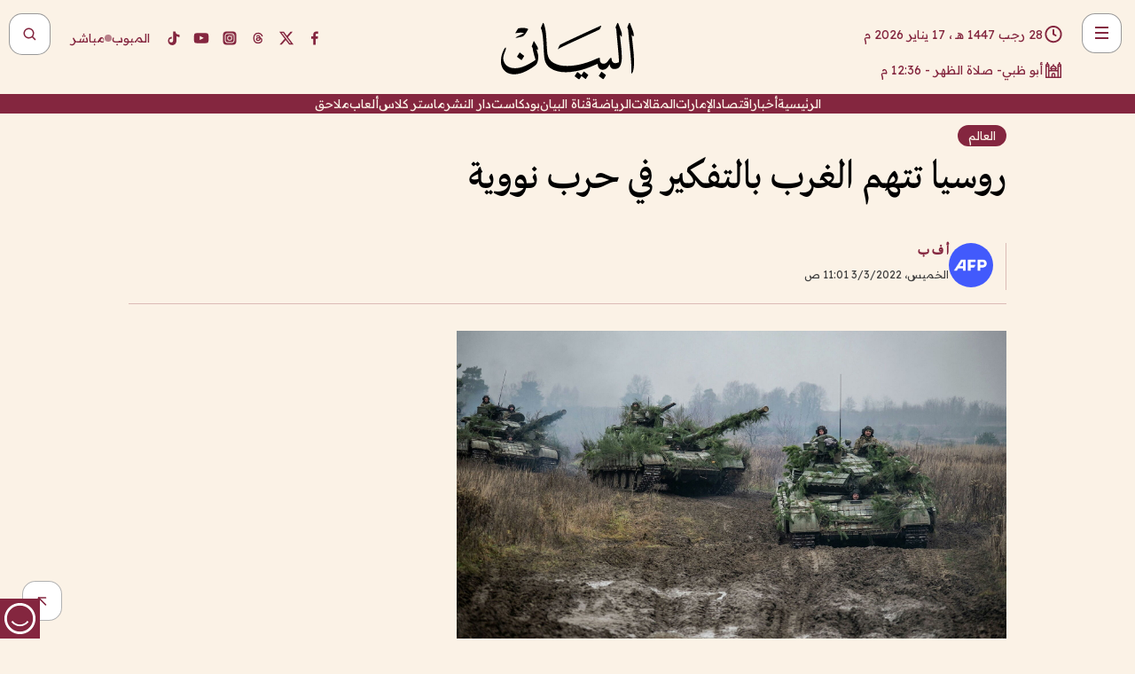

--- FILE ---
content_type: text/html; charset=utf-8
request_url: https://www.albayan.ae/world/global/2022-03-03-1.4383079
body_size: 25951
content:
<!DOCTYPE html><html lang="ar" dir="rtl"><head prefix="og: https://ogp.me/ns# article: https://ogp.me/ns/article# fb: https://ogp.me/ns/fb#"><meta charSet="utf-8"/><meta name="viewport" content="width=device-width"/><script id="signal-data">
    var signal = {
        "Content": {
            "Topic": "العالم", 
            "sTopic": "العالم",           
            "Keywords": null, 
            "ArticleId": "2126831",
            "ArticleTitle": "روسيا تتهم الغرب بالتفكير في حرب نووية",
            "ArticleAuthorName": "أ ف ب",
            "ArticlePublishDate": "2022-03-03T11:01:45+00:00",
            "ContentType": "article", 
            "SearchTerm": null, 
            "Platform": 'web'
        },
        "Page": {
            "ChannelLevel1": "World",
            "ChannelLevel2": "Global",
            "ChannelLevel3": null
        },
        "User": {
            "UserId": null,
            "Country": null
        }
    };
</script><meta name="theme-color" content="#eee9e1"/><meta name="author" content="البيان"/><meta name="description" content="روسيا تتهم الغرب بالتفكير في حرب نووية"/><meta name="google-site-verification" content="qlwIQnfCt2On3q5tmj18eji8OBSphVrRy2uJSsRO-Q4"/><meta name="google-play-app" content="app-id=ae.albayan"/><meta name="apple-itunes-app" content="app-id=668577002"/><meta name="y_key" content="14a4a6420b7b0876"/><meta name="msvalidate.01" content="97B560A2BDDF76982EF1BBF2E5F4DE45"/><meta name="alexaVerifyID" content="z0Wwn3M1Rzoxt_rN13VtYgUPrAI"/><meta property="fb:app_id" content="154646704596614"/><meta property="fb:pages" content="168065096585239"/><link rel="canonical" href="https://www.albayan.ae/world/global/2022-03-03-1.4383079"/><link rel="amphtml" href="https://www.albayan.ae/amp/world/global/2022-03-03-1.4383079"/><link rel="icon" href="/favicon.svg"/><link rel="mask-icon" href="/favicon.svg" color="#eee9e1"/><link rel="apple-touch-icon" href="/apple-touch-icon.png"/><link rel="manifest" href="/manifest.webmanifest"/><link rel="image_src" href="https://www.albayan.ae/assets/archives/images/2022/03/03/4383081.jpg"/><meta property="og:title" content="روسيا تتهم الغرب بالتفكير في حرب نووية"/><meta property="og:url" content="https://www.albayan.ae/world/global/2022-03-03-1.4383079"/><meta property="og:description" content="روسيا تتهم الغرب بالتفكير في حرب نووية"/><meta property="og:site_name" content="البيان"/><meta property="og:locale" content="ar_AR"/><meta property="og:image" content="https://www.albayan.ae/assets/archives/images/2022/03/03/4383081.jpg"/><meta property="og:image:alt" content="روسيا تتهم الغرب بالتفكير في حرب نووية"/><meta property="og:type" content="article"/><meta property="article:published_time" content="2022-03-03T11:01:45+00:00"/><meta property="article:modified_time" content="2022-03-03T11:06:34+00:00"/><meta name="twitter:card" content="summary_large_image"/><meta name="twitter:site" content="@AlBayanNews"/><meta name="twitter:creator" content="@AlBayanNews"/><meta name="twitter:url" content="https://www.albayan.ae/world/global/2022-03-03-1.4383079"/><meta name="twitter:title" content="روسيا تتهم الغرب بالتفكير في حرب نووية"/><meta name="twitter:description" content="روسيا تتهم الغرب بالتفكير في حرب نووية"/><meta name="twitter:image:src" content="https://www.albayan.ae/assets/archives/images/2022/03/03/4383081.jpg"/><meta property="twitter:account_id" content="4503599627709422"/><meta name="twitter:app:name:iphone" content="البيان"/><meta name="twitter:app:id:iphone" content="668577002"/><meta name="twitter:app:name:ipad" content="البيان"/><meta name="twitter:app:id:ipad" content="668577002"/><meta name="twitter:app:name:googleplay" content="البيان"/><meta name="twitter:app:id:googleplay" content="ae.albayan"/><script type="application/ld+json">
    {
        "@context": "https://schema.org",
        "@type": "NewsMediaOrganization",
        "@id": "https://www.albayan.ae#organization",
        "url": "https://www.albayan.ae",
        "name": "البيان",
        "alternateName": "Al Bayan",
        "logo": {
            "@type": "ImageObject",
            "@id": "https://www.albayan.ae#logo",
            "inLanguage": "ar",
            "url": "https://www.albayan.ae/logo.svg",
            "width": 1200,
            "height": 675,
            "caption": "البيان"
        },
        "image": {
            "@id": "https://www.albayan.ae#logo"
        },
        "correctionsPolicy": "https://www.albayan.ae/privacy-policy",
        "ethicsPolicy": "https://www.albayan.ae/privacy-policy",
        "masthead": "https://www.albayan.ae/about-us",
        "verificationFactCheckingPolicy": "https://www.albayan.ae/privacy-policy",
        "sameAs": [
            "https://twitter.com/albayannews",
            "https://www.linkedin.com/company/albayannews",
            "https://www.facebook.com/168065096585239"
        ]
    }</script><script type="application/ld+json">
    {
		"@context": "https://schema.org",
		"@type": "WebSite",
		"@id": "https://www.albayan.ae#website",
		"url": "https://www.albayan.ae",
    "thumbnailUrl": "https://www.albayan.ae/logo.svg",
		"inLanguage": "ar",
		"name": "البيان",
		"description": "موقع إخباري تتابعون فيه أخبار دبي،الإمارات،أبوظبي، السعودية،دول الخليج،مصر،سوريا،تركيا،ومستجدات الأحداث العربية والعالمية ، في السياسة والرياضة والاقتصاد والعلوم والفن والتكنولوجيا والثقافة ، أخبار الشيخ محمد بن راشد ومحمد بن زايد وخليفة بن زايد ، ، وعبد الله بن زايد ،والسيسي ، والسلطان قابوس ،أخبار الفضاء ،خليفة سات",
		"publisher": {
			"@id": "https://www.albayan.ae#organization"
		},
		"potentialAction": [
		    {
		    	"@type": "SearchAction",
		    	"target": "https://www.albayan.ae/search?q={search_term_string}",
		    	"query-input": "required name=search_term_string"
		    }
		]
	}</script><script type="application/ld+json">
    {
		"@context": "https://schema.org",
		"@type": "WebPage",
		"@id": "https://www.albayan.ae/world/global/2022-03-03-1.4383079#webpage",
		"url": "https://www.albayan.ae/world/global/2022-03-03-1.4383079",
	    "isPartOf": {
			"@id": "https://www.albayan.ae#website"
		},
    "inLanguage": "ar",
		"name": "روسيا تتهم الغرب بالتفكير في حرب نووية",
		"headline": "روسيا تتهم الغرب بالتفكير في حرب نووية",
    "thumbnailUrl": "https://www.albayan.ae/logo.svg",
    "description": "روسيا تتهم الغرب بالتفكير في حرب نووية",
		"breadcrumb": {
            "@id": "https://www.albayan.ae/world/global/2022-03-03-1.4383079#breadcrumb"
        },
		"about": {
		   	"@id": "https://www.albayan.ae#organization"
		},
		"potentialAction": [
	    {
			"@type": "ReadAction",
			"target": [
	    		"https://www.albayan.ae/world/global/2022-03-03-1.4383079"
			]
			}
		]
	}</script><script type="application/ld+json">
  {
    "@context": "https://schema.org",
    "@type": "BreadcrumbList",
    "@id": "https://www.albayan.ae/world/global/2022-03-03-1.4383079#breadcrumb",
    "itemListElement": [
      {
        "@type": "ListItem",
        "position": 1,
        "item": {
          "@id": "https://www.albayan.ae/world",
          "name": "World"
        }
      }
      ,{
        "@type": "ListItem",
        "position": 2,
        "item": {
          "@id": "https://www.albayan.ae/world/global",
          "name": "العالم"
        }
      }
      
    ]
  }</script><script type="application/ld+json">
    {
      "@context": "https://schema.org",
      "@type": "NewsArticle",
      "@id": "https://www.albayan.ae/world/global/2022-03-03-1.4383079#article",
      "isPartOf": {
        "@id": "https://www.albayan.ae/world/global/2022-03-03-1.4383079#webpage"
      },
      "inLanguage": "ar",
      "url": "https://www.albayan.ae/world/global/2022-03-03-1.4383079",
      "thumbnailUrl": "https://www.albayan.ae/assets/archives/images/2022/03/03/4383081.jpg",
      "headline": "روسيا تتهم الغرب بالتفكير في حرب نووية",
      "datePublished": "2022-03-03T11:01:45+00:00",
      "dateModified": "2022-03-03T11:06:34+00:00",
      "dateCreated": "2022-03-03T11:06:34+00:00",
      "mainEntityOfPage": {
        "@id": "https://www.albayan.ae/world/global/2022-03-03-1.4383079#webpage"
      },
      "publisher": {
        "@type": "Organization",
        "name": "البيان",
        "logo": {
          "@type": "ImageObject",
          "url": "https://www.albayan.ae/logo.png",
          "width": 140,
          "height": 60
        }
      },
      "image": {
        "@id": "https://www.albayan.ae/assets/archives/images/2022/03/03/4383081.jpg#primaryimage"
      },
      "creator": [ "أ ف ب" ],
      "author": {
        "@type": "Person",
        "name": "أ ف ب"
      },
      "articleSection": [ "World","العالم" ],
      "copyrightYear": "2026",
      "copyrightHolder": {
        "@id": "https://www.albayan.ae#organization"
      }
    }</script><script type="application/ld+json">
    {
      "@context": "https://schema.org",
      "@type": "ImageObject",
      "@id": "https://www.albayan.ae/assets/archives/images/2022/03/03/4383081.jpg#primaryimage",
      "inLanguage": "ar",
      "url": "https://www.albayan.ae/assets/archives/images/2022/03/03/4383081.jpg",
      "width": 1600,
      "height": 1067
    }</script><title>روسيا تتهم الغرب بالتفكير في حرب نووية</title><meta name="next-head-count" content="5"/><link data-next-font="" rel="preconnect" href="/" crossorigin="anonymous"/><link rel="preload" href="/_next/static/css/6216796cf473b63f.css" as="style"/><link rel="stylesheet" href="/_next/static/css/6216796cf473b63f.css" data-n-g=""/><link rel="preload" href="/_next/static/css/1a959bb3eb592212.css" as="style"/><link rel="stylesheet" href="/_next/static/css/1a959bb3eb592212.css" data-n-p=""/><noscript data-n-css=""></noscript><script defer="" nomodule="" src="/_next/static/chunks/polyfills-78c92fac7aa8fdd8.js"></script><script src="/_next/static/chunks/webpack-3da754b2cd1bbc13.js" defer=""></script><script src="/_next/static/chunks/framework-0995a3e8436ddc4f.js" defer=""></script><script src="/_next/static/chunks/main-2e36dc615c290c0b.js" defer=""></script><script src="/_next/static/chunks/pages/_app-235e66de4996ee15.js" defer=""></script><script src="/_next/static/chunks/36d2f571-b6c4a1b8fb3f7f35.js" defer=""></script><script src="/_next/static/chunks/590-1e9cef6c9d774fac.js" defer=""></script><script src="/_next/static/chunks/8239-3089d2302c38684a.js" defer=""></script><script src="/_next/static/chunks/3294-a7bb5afc4eb4bb93.js" defer=""></script><script src="/_next/static/chunks/6161-6762a5f6571a7777.js" defer=""></script><script src="/_next/static/chunks/21-4a3ba62f4614d21a.js" defer=""></script><script src="/_next/static/chunks/3348-7b642076d9cfdf65.js" defer=""></script><script src="/_next/static/chunks/7984-2b00b2ed76771a31.js" defer=""></script><script src="/_next/static/chunks/pages/%5Bsection_name%5D/%5Bsub_section_name%5D/%5Bsub_sub_section_name%5D-809932c2ab03d0c8.js" defer=""></script><script src="/_next/static/5a6517d/_buildManifest.js" defer=""></script><script src="/_next/static/5a6517d/_ssgManifest.js" defer=""></script></head><body id="body" class="world global"><noscript><iframe src="https://www.googletagmanager.com/ns.html?id=GTM-T9H5KXLT" height="0" width="0" style="display:none;visibility:hidden"></iframe></noscript><div id="__next"><div class="page-wrapper"><header class="section-header "><div><div><div class="bm-burger-button" style="z-index:1000"><button type="button" id="react-burger-menu-btn" style="position:absolute;left:0;top:0;z-index:1;width:100%;height:100%;margin:0;padding:0;border:none;font-size:0;background:transparent;cursor:pointer">Open Menu</button><span><span class="bm-burger-bars" style="position:absolute;height:20%;left:0;right:0;top:0%;opacity:1"></span><span class="bm-burger-bars" style="position:absolute;height:20%;left:0;right:0;top:40%;opacity:1"></span><span class="bm-burger-bars" style="position:absolute;height:20%;left:0;right:0;top:80%;opacity:1"></span></span></div></div><div id="" class="bm-menu-wrap" style="position:fixed;right:0;z-index:1100;width:300px;height:100%;-moz-transform:translate3d(100%, 0, 0);-ms-transform:translate3d(100%, 0, 0);-o-transform:translate3d(100%, 0, 0);-webkit-transform:translate3d(100%, 0, 0);transform:translate3d(100%, 0, 0);transition:all 0.5s" aria-hidden="true"><div class="bm-menu" style="height:100%;box-sizing:border-box;overflow:auto"><nav class="bm-item-list" style="height:100%"><div class="bm-item offcanvas-wrapper" style="display:block" tabindex="-1"><div class="menu"><div class="mobile-search-wrapper "><form><div class="icon"><svg stroke="currentColor" fill="currentColor" stroke-width="0" viewBox="0 0 24 24" height="1em" width="1em" xmlns="http://www.w3.org/2000/svg"><path d="M10 18a7.952 7.952 0 0 0 4.897-1.688l4.396 4.396 1.414-1.414-4.396-4.396A7.952 7.952 0 0 0 18 10c0-4.411-3.589-8-8-8s-8 3.589-8 8 3.589 8 8 8zm0-14c3.309 0 6 2.691 6 6s-2.691 6-6 6-6-2.691-6-6 2.691-6 6-6z"></path></svg></div><input type="text" placeholder="أخبار" aria-label="أخبار" value=""/><input type="submit" aria-label="بحث" value="بحث"/></form></div><div>...</div></div><a class="menu-item--small"></a><div class="social-icons hide-on-tablet hide-on-laptop hide-on-desktop"><a rel="noopener" href="https://www.facebook.com/AlBayanNews/" aria-label="Facebook" target="_blank"><svg xmlns="http://www.w3.org/2000/svg" viewBox="0 0 24 24"><path fill="currentColor" d="M15.12,5.32H17V2.14A26.11,26.11,0,0,0,14.26,2C11.54,2,9.68,3.66,9.68,6.7V9.32H6.61v3.56H9.68V22h3.68V12.88h3.06l.46-3.56H13.36V7.05C13.36,6,13.64,5.32,15.12,5.32Z"></path></svg></a><a rel="noopener" href="https://x.com/AlBayanNews" aria-label="X (Twitter)" target="_blank"><svg xmlns="http://www.w3.org/2000/svg" viewBox="0 0 24 24"><path fill="currentColor" d="M18.244 2.25h3.308l-7.227 8.26 8.502 11.24H16.17l-5.214-6.817L4.99 21.75H1.68l7.73-8.835L1.254 2.25H8.08l4.713 6.231zm-1.161 17.52h1.833L7.084 4.126H5.117z"></path></svg></a><a rel="noopener" href="https://www.threads.com/@albayannews" aria-label="Threads" target="_blank"><svg xmlns="http://www.w3.org/2000/svg" viewBox="0 0 24 24"><path fill="#84263F" d="M12.0439 3.7998C12.8754 3.7998 14.2897 3.8607 15.6836 4.54102C17.0859 5.22553 18.4505 6.52934 19.1914 8.97852L19.252 9.17773L19.0498 9.22949L17.6904 9.58301L17.5088 9.62988L17.4502 9.45117C16.9012 7.78344 16.0606 6.83735 15.1123 6.30273C14.1578 5.76461 13.0705 5.62988 12.0059 5.62988C10.2655 5.62991 8.9325 6.15872 8.03027 7.22266C7.12327 8.29252 6.62406 9.93555 6.62402 12.2197C6.62402 14.2561 7.17773 15.7884 8.12012 16.8096C9.06078 17.8288 10.4106 18.3632 12.0537 18.3633C13.4097 18.3633 14.5779 18.0101 15.4014 17.415C16.2214 16.8224 16.7012 15.9905 16.7012 15.0068C16.7011 14.3483 16.425 13.8615 16.1387 13.5361C16.008 13.3876 15.8751 13.2753 15.7686 13.1963C15.6364 13.7847 15.4035 14.5105 14.918 15.1221C14.3439 15.8451 13.4334 16.3896 11.9873 16.3896C10.2932 16.3896 8.77467 15.214 8.77441 13.6084C8.77441 12.488 9.3112 11.7163 10.0527 11.2334C10.7854 10.7562 11.7142 10.5605 12.5244 10.5605C12.9971 10.5606 13.557 10.5891 13.9609 10.6396C13.9132 10.4057 13.7969 10.1359 13.5957 9.90332C13.3276 9.59356 12.9073 9.34671 12.2871 9.34668C11.6834 9.34668 11.3289 9.44502 11.083 9.58203C10.8786 9.69604 10.7351 9.84233 10.5771 10.0225C10.5751 10.1034 10.5486 10.2268 10.4209 10.2949C10.3869 10.2885 10.3492 10.2734 10.3438 10.2705C10.3416 10.2693 10.338 10.2673 10.3369 10.2666C10.3356 10.2658 10.3346 10.265 10.334 10.2646L10.332 10.2637L10.3311 10.2627C10.3297 10.2618 10.327 10.2606 10.3242 10.2588C10.3115 10.2503 10.2774 10.2276 10.21 10.1826L10.209 10.1816L10.0205 10.0557L10.0215 10.0537C9.87627 9.95459 9.69204 9.82835 9.52344 9.71191C9.39456 9.62291 9.2738 9.53967 9.18555 9.47852C9.14141 9.44793 9.10513 9.42265 9.08008 9.40527C9.06757 9.3966 9.05741 9.39034 9.05078 9.38574C9.04759 9.38353 9.04564 9.38106 9.04395 9.37988L9.04199 9.37891L9.04102 9.37793L8.87598 9.26367L8.99121 9.09961C9.38692 8.53378 9.85164 8.13291 10.4033 7.87598C10.9531 7.62004 11.5779 7.51172 12.2871 7.51172C13.3084 7.51174 14.192 7.85607 14.8262 8.52246C15.4363 9.16369 15.7785 10.0594 15.873 11.1689C16.1699 11.3008 16.4468 11.4508 16.7021 11.6221C17.8635 12.4022 18.5097 13.5778 18.5098 14.9248C18.5098 16.3397 17.9293 17.6642 16.8252 18.6318C15.7219 19.5988 14.1076 20.2002 12.0537 20.2002C10.2872 20.2001 8.47006 19.6856 7.09277 18.3896C5.7125 17.0909 4.79983 15.0318 4.7998 11.9941C4.7998 8.97467 5.68287 6.91772 7.04785 5.61719C8.41055 4.31896 10.2269 3.79982 12.0439 3.7998ZM12.7158 12.3896C11.719 12.3897 11.2004 12.6035 10.9316 12.8428C10.6691 13.0767 10.6123 13.3658 10.6123 13.6064C10.6125 13.9487 10.8096 14.1837 11.0996 14.3438C11.3948 14.5066 11.7602 14.5742 12.0117 14.5742C12.5091 14.5742 12.9667 14.5035 13.3213 14.2109C13.6524 13.9378 13.9272 13.4394 14.0254 12.5107C13.5958 12.4238 13.1583 12.3812 12.7197 12.3896H12.7158Z"></path></svg></a><a rel="noopener" href="https://www.instagram.com/AlBayanNews" aria-label="Instagram" target="_blank"><svg xmlns="http://www.w3.org/2000/svg" viewBox="0 0 24 24"><path fill="currentColor" d="M12,9.52A2.48,2.48,0,1,0,14.48,12,2.48,2.48,0,0,0,12,9.52Zm9.93-2.45a6.53,6.53,0,0,0-.42-2.26,4,4,0,0,0-2.32-2.32,6.53,6.53,0,0,0-2.26-.42C15.64,2,15.26,2,12,2s-3.64,0-4.93.07a6.53,6.53,0,0,0-2.26.42A4,4,0,0,0,2.49,4.81a6.53,6.53,0,0,0-.42,2.26C2,8.36,2,8.74,2,12s0,3.64.07,4.93a6.86,6.86,0,0,0,.42,2.27,3.94,3.94,0,0,0,.91,1.4,3.89,3.89,0,0,0,1.41.91,6.53,6.53,0,0,0,2.26.42C8.36,22,8.74,22,12,22s3.64,0,4.93-.07a6.53,6.53,0,0,0,2.26-.42,3.89,3.89,0,0,0,1.41-.91,3.94,3.94,0,0,0,.91-1.4,6.6,6.6,0,0,0,.42-2.27C22,15.64,22,15.26,22,12S22,8.36,21.93,7.07Zm-2.54,8A5.73,5.73,0,0,1,19,16.87,3.86,3.86,0,0,1,16.87,19a5.73,5.73,0,0,1-1.81.35c-.79,0-1,0-3.06,0s-2.27,0-3.06,0A5.73,5.73,0,0,1,7.13,19a3.51,3.51,0,0,1-1.31-.86A3.51,3.51,0,0,1,5,16.87a5.49,5.49,0,0,1-.34-1.81c0-.79,0-1,0-3.06s0-2.27,0-3.06A5.49,5.49,0,0,1,5,7.13a3.51,3.51,0,0,1,.86-1.31A3.59,3.59,0,0,1,7.13,5a5.73,5.73,0,0,1,1.81-.35h0c.79,0,1,0,3.06,0s2.27,0,3.06,0A5.73,5.73,0,0,1,16.87,5a3.51,3.51,0,0,1,1.31.86A3.51,3.51,0,0,1,19,7.13a5.73,5.73,0,0,1,.35,1.81c0,.79,0,1,0,3.06S19.42,14.27,19.39,15.06Zm-1.6-7.44a2.38,2.38,0,0,0-1.41-1.41A4,4,0,0,0,15,6c-.78,0-1,0-3,0s-2.22,0-3,0a4,4,0,0,0-1.38.26A2.38,2.38,0,0,0,6.21,7.62,4.27,4.27,0,0,0,6,9c0,.78,0,1,0,3s0,2.22,0,3a4.27,4.27,0,0,0,.26,1.38,2.38,2.38,0,0,0,1.41,1.41A4.27,4.27,0,0,0,9,18.05H9c.78,0,1,0,3,0s2.22,0,3,0a4,4,0,0,0,1.38-.26,2.38,2.38,0,0,0,1.41-1.41A4,4,0,0,0,18.05,15c0-.78,0-1,0-3s0-2.22,0-3A3.78,3.78,0,0,0,17.79,7.62ZM12,15.82A3.81,3.81,0,0,1,8.19,12h0A3.82,3.82,0,1,1,12,15.82Zm4-6.89a.9.9,0,0,1,0-1.79h0a.9.9,0,0,1,0,1.79Z"></path></svg></a><a rel="noopener" href="https://www.youtube.com/@albayanonline" aria-label="YouTube" target="_blank"><svg xmlns="http://www.w3.org/2000/svg" viewBox="0 0 24 24"><path fill="currentColor" d="M23,9.71a8.5,8.5,0,0,0-.91-4.13,2.92,2.92,0,0,0-1.72-1A78.36,78.36,0,0,0,12,4.27a78.45,78.45,0,0,0-8.34.3,2.87,2.87,0,0,0-1.46.74c-.9.83-1,2.25-1.1,3.45a48.29,48.29,0,0,0,0,6.48,9.55,9.55,0,0,0,.3,2,3.14,3.14,0,0,0,.71,1.36,2.86,2.86,0,0,0,1.49.78,45.18,45.18,0,0,0,6.5.33c3.5.05,6.57,0,10.2-.28a2.88,2.88,0,0,0,1.53-.78,2.49,2.49,0,0,0,.61-1,10.58,10.58,0,0,0,.52-3.4C23,13.69,23,10.31,23,9.71ZM9.74,14.85V8.66l5.92,3.11C14,12.69,11.81,13.73,9.74,14.85Z"></path></svg></a><a rel="noopener" href="https://www.tiktok.com/@albayannews?lang=en" aria-label="TikTok" target="_blank"><svg xmlns="http://www.w3.org/2000/svg" viewBox="0 0 24 24"><path fill="currentColor" d="M19.589 6.686a4.793 4.793 0 0 1-3.77-4.245V2h-3.445v13.672a2.896 2.896 0 0 1-2.878 2.916 2.897 2.897 0 0 1-2.878-2.916 2.897 2.897 0 0 1 2.878-2.916c.324 0 .636.056.933.165V9.928a6.361 6.361 0 0 0-5.811 6.344 6.36 6.36 0 0 0 6.36 6.36 6.36 6.36 0 0 0 6.36-6.36V9.042a7.685 7.685 0 0 0 4.5 1.418v-3.45a4.373 4.373 0 0 1-2.25-.838z"></path></svg></a></div></div></nav></div><div><div class="bm-cross-button" style="position:absolute;width:24px;height:24px;right:8px;top:8px"><button type="button" id="react-burger-cross-btn" style="position:absolute;left:0;top:0;z-index:1;width:100%;height:100%;margin:0;padding:0;border:none;font-size:0;background:transparent;cursor:pointer" tabindex="-1">Close Menu</button><span style="position:absolute;top:6px;right:14px"><span class="bm-cross" style="position:absolute;width:3px;height:14px;transform:rotate(45deg)"></span><span class="bm-cross" style="position:absolute;width:3px;height:14px;transform:rotate(-45deg)"></span></span></div></div></div></div><div class="header-normal"><div class="container"><div class="logo-wrapper"><a href="/"><img alt="Al Bayan" loading="lazy" width="150" height="65" decoding="async" data-nimg="1" style="color:transparent" src="/_next/static/media/logo.5cdaafc2.svg"/></a></div></div><div class="left-wrapper"><div class="social-icons hide-on-mobile"><a rel="noopener" href="https://www.facebook.com/AlBayanNews/" aria-label="Facebook" target="_blank"><svg xmlns="http://www.w3.org/2000/svg" viewBox="0 0 24 24"><path fill="#84263F" d="M15.12,5.32H17V2.14A26.11,26.11,0,0,0,14.26,2C11.54,2,9.68,3.66,9.68,6.7V9.32H6.61v3.56H9.68V22h3.68V12.88h3.06l.46-3.56H13.36V7.05C13.36,6,13.64,5.32,15.12,5.32Z"></path></svg></a><a rel="noopener" href="https://x.com/AlBayanNews" aria-label="X (Twitter)" target="_blank"><svg xmlns="http://www.w3.org/2000/svg" viewBox="0 0 24 24"><path fill="#84263F" d="M18.244 2.25h3.308l-7.227 8.26 8.502 11.24H16.17l-5.214-6.817L4.99 21.75H1.68l7.73-8.835L1.254 2.25H8.08l4.713 6.231zm-1.161 17.52h1.833L7.084 4.126H5.117z"></path></svg></a><a rel="noopener" href="https://www.threads.com/@albayannews" aria-label="Threads" target="_blank"><svg xmlns="http://www.w3.org/2000/svg" viewBox="0 0 24 24"><path fill="#84263F" d="M12.0439 3.7998C12.8754 3.7998 14.2897 3.8607 15.6836 4.54102C17.0859 5.22553 18.4505 6.52934 19.1914 8.97852L19.252 9.17773L19.0498 9.22949L17.6904 9.58301L17.5088 9.62988L17.4502 9.45117C16.9012 7.78344 16.0606 6.83735 15.1123 6.30273C14.1578 5.76461 13.0705 5.62988 12.0059 5.62988C10.2655 5.62991 8.9325 6.15872 8.03027 7.22266C7.12327 8.29252 6.62406 9.93555 6.62402 12.2197C6.62402 14.2561 7.17773 15.7884 8.12012 16.8096C9.06078 17.8288 10.4106 18.3632 12.0537 18.3633C13.4097 18.3633 14.5779 18.0101 15.4014 17.415C16.2214 16.8224 16.7012 15.9905 16.7012 15.0068C16.7011 14.3483 16.425 13.8615 16.1387 13.5361C16.008 13.3876 15.8751 13.2753 15.7686 13.1963C15.6364 13.7847 15.4035 14.5105 14.918 15.1221C14.3439 15.8451 13.4334 16.3896 11.9873 16.3896C10.2932 16.3896 8.77467 15.214 8.77441 13.6084C8.77441 12.488 9.3112 11.7163 10.0527 11.2334C10.7854 10.7562 11.7142 10.5605 12.5244 10.5605C12.9971 10.5606 13.557 10.5891 13.9609 10.6396C13.9132 10.4057 13.7969 10.1359 13.5957 9.90332C13.3276 9.59356 12.9073 9.34671 12.2871 9.34668C11.6834 9.34668 11.3289 9.44502 11.083 9.58203C10.8786 9.69604 10.7351 9.84233 10.5771 10.0225C10.5751 10.1034 10.5486 10.2268 10.4209 10.2949C10.3869 10.2885 10.3492 10.2734 10.3438 10.2705C10.3416 10.2693 10.338 10.2673 10.3369 10.2666C10.3356 10.2658 10.3346 10.265 10.334 10.2646L10.332 10.2637L10.3311 10.2627C10.3297 10.2618 10.327 10.2606 10.3242 10.2588C10.3115 10.2503 10.2774 10.2276 10.21 10.1826L10.209 10.1816L10.0205 10.0557L10.0215 10.0537C9.87627 9.95459 9.69204 9.82835 9.52344 9.71191C9.39456 9.62291 9.2738 9.53967 9.18555 9.47852C9.14141 9.44793 9.10513 9.42265 9.08008 9.40527C9.06757 9.3966 9.05741 9.39034 9.05078 9.38574C9.04759 9.38353 9.04564 9.38106 9.04395 9.37988L9.04199 9.37891L9.04102 9.37793L8.87598 9.26367L8.99121 9.09961C9.38692 8.53378 9.85164 8.13291 10.4033 7.87598C10.9531 7.62004 11.5779 7.51172 12.2871 7.51172C13.3084 7.51174 14.192 7.85607 14.8262 8.52246C15.4363 9.16369 15.7785 10.0594 15.873 11.1689C16.1699 11.3008 16.4468 11.4508 16.7021 11.6221C17.8635 12.4022 18.5097 13.5778 18.5098 14.9248C18.5098 16.3397 17.9293 17.6642 16.8252 18.6318C15.7219 19.5988 14.1076 20.2002 12.0537 20.2002C10.2872 20.2001 8.47006 19.6856 7.09277 18.3896C5.7125 17.0909 4.79983 15.0318 4.7998 11.9941C4.7998 8.97467 5.68287 6.91772 7.04785 5.61719C8.41055 4.31896 10.2269 3.79982 12.0439 3.7998ZM12.7158 12.3896C11.719 12.3897 11.2004 12.6035 10.9316 12.8428C10.6691 13.0767 10.6123 13.3658 10.6123 13.6064C10.6125 13.9487 10.8096 14.1837 11.0996 14.3438C11.3948 14.5066 11.7602 14.5742 12.0117 14.5742C12.5091 14.5742 12.9667 14.5035 13.3213 14.2109C13.6524 13.9378 13.9272 13.4394 14.0254 12.5107C13.5958 12.4238 13.1583 12.3812 12.7197 12.3896H12.7158Z"></path></svg></a><a rel="noopener" href="https://www.instagram.com/AlBayanNews" aria-label="Instagram" target="_blank"><svg xmlns="http://www.w3.org/2000/svg" viewBox="0 0 24 24"><path fill="#84263F" d="M12,9.52A2.48,2.48,0,1,0,14.48,12,2.48,2.48,0,0,0,12,9.52Zm9.93-2.45a6.53,6.53,0,0,0-.42-2.26,4,4,0,0,0-2.32-2.32,6.53,6.53,0,0,0-2.26-.42C15.64,2,15.26,2,12,2s-3.64,0-4.93.07a6.53,6.53,0,0,0-2.26.42A4,4,0,0,0,2.49,4.81a6.53,6.53,0,0,0-.42,2.26C2,8.36,2,8.74,2,12s0,3.64.07,4.93a6.86,6.86,0,0,0,.42,2.27,3.94,3.94,0,0,0,.91,1.4,3.89,3.89,0,0,0,1.41.91,6.53,6.53,0,0,0,2.26.42C8.36,22,8.74,22,12,22s3.64,0,4.93-.07a6.53,6.53,0,0,0,2.26-.42,3.89,3.89,0,0,0,1.41-.91,3.94,3.94,0,0,0,.91-1.4,6.6,6.6,0,0,0,.42-2.27C22,15.64,22,15.26,22,12S22,8.36,21.93,7.07Zm-2.54,8A5.73,5.73,0,0,1,19,16.87,3.86,3.86,0,0,1,16.87,19a5.73,5.73,0,0,1-1.81.35c-.79,0-1,0-3.06,0s-2.27,0-3.06,0A5.73,5.73,0,0,1,7.13,19a3.51,3.51,0,0,1-1.31-.86A3.51,3.51,0,0,1,5,16.87a5.49,5.49,0,0,1-.34-1.81c0-.79,0-1,0-3.06s0-2.27,0-3.06A5.49,5.49,0,0,1,5,7.13a3.51,3.51,0,0,1,.86-1.31A3.59,3.59,0,0,1,7.13,5a5.73,5.73,0,0,1,1.81-.35h0c.79,0,1,0,3.06,0s2.27,0,3.06,0A5.73,5.73,0,0,1,16.87,5a3.51,3.51,0,0,1,1.31.86A3.51,3.51,0,0,1,19,7.13a5.73,5.73,0,0,1,.35,1.81c0,.79,0,1,0,3.06S19.42,14.27,19.39,15.06Zm-1.6-7.44a2.38,2.38,0,0,0-1.41-1.41A4,4,0,0,0,15,6c-.78,0-1,0-3,0s-2.22,0-3,0a4,4,0,0,0-1.38.26A2.38,2.38,0,0,0,6.21,7.62,4.27,4.27,0,0,0,6,9c0,.78,0,1,0,3s0,2.22,0,3a4.27,4.27,0,0,0,.26,1.38,2.38,2.38,0,0,0,1.41,1.41A4.27,4.27,0,0,0,9,18.05H9c.78,0,1,0,3,0s2.22,0,3,0a4,4,0,0,0,1.38-.26,2.38,2.38,0,0,0,1.41-1.41A4,4,0,0,0,18.05,15c0-.78,0-1,0-3s0-2.22,0-3A3.78,3.78,0,0,0,17.79,7.62ZM12,15.82A3.81,3.81,0,0,1,8.19,12h0A3.82,3.82,0,1,1,12,15.82Zm4-6.89a.9.9,0,0,1,0-1.79h0a.9.9,0,0,1,0,1.79Z"></path></svg></a><a rel="noopener" href="https://www.youtube.com/@albayanonline" aria-label="YouTube" target="_blank"><svg xmlns="http://www.w3.org/2000/svg" viewBox="0 0 24 24"><path fill="#84263F" d="M23,9.71a8.5,8.5,0,0,0-.91-4.13,2.92,2.92,0,0,0-1.72-1A78.36,78.36,0,0,0,12,4.27a78.45,78.45,0,0,0-8.34.3,2.87,2.87,0,0,0-1.46.74c-.9.83-1,2.25-1.1,3.45a48.29,48.29,0,0,0,0,6.48,9.55,9.55,0,0,0,.3,2,3.14,3.14,0,0,0,.71,1.36,2.86,2.86,0,0,0,1.49.78,45.18,45.18,0,0,0,6.5.33c3.5.05,6.57,0,10.2-.28a2.88,2.88,0,0,0,1.53-.78,2.49,2.49,0,0,0,.61-1,10.58,10.58,0,0,0,.52-3.4C23,13.69,23,10.31,23,9.71ZM9.74,14.85V8.66l5.92,3.11C14,12.69,11.81,13.73,9.74,14.85Z"></path></svg></a><a rel="noopener" href="https://www.tiktok.com/@albayannews?lang=en" aria-label="TikTok" target="_blank"><svg xmlns="http://www.w3.org/2000/svg" viewBox="0 0 24 24"><path fill="#84263F" d="M19.589 6.686a4.793 4.793 0 0 1-3.77-4.245V2h-3.445v13.672a2.896 2.896 0 0 1-2.878 2.916 2.897 2.897 0 0 1-2.878-2.916 2.897 2.897 0 0 1 2.878-2.916c.324 0 .636.056.933.165V9.928a6.361 6.361 0 0 0-5.811 6.344 6.36 6.36 0 0 0 6.36 6.36 6.36 6.36 0 0 0 6.36-6.36V9.042a7.685 7.685 0 0 0 4.5 1.418v-3.45a4.373 4.373 0 0 1-2.25-.838z"></path></svg></a></div><a class="classifieds-btn" href="https://shop.albayan.ae"><span>المبوب</span></a><a class="live-indicator" href="/#live-tv-widget"><span class="ripple"></span><span>مباشر</span></a><a class="hidden epaper-btn" target="_blank" href="/[section_name]/[sub_section_name]/[sub_sub_section_name]"><img alt="epaper-download" loading="lazy" width="24" height="24" decoding="async" data-nimg="1" style="color:transparent" src="/_next/static/media/icon-supplication.d03f85b4.svg"/><span>نسخة الـ PDF</span></a></div><div class="right-wrapper"><img alt="today-time" loading="lazy" width="24" height="24" decoding="async" data-nimg="1" style="color:transparent" src="/_next/static/media/icon-clock.1b89c406.svg"/><span></span><div class="floater"><div></div></div></div><div class="search-wrapper desktop "><form><div class="icon"><svg stroke="currentColor" fill="currentColor" stroke-width="0" viewBox="0 0 24 24" height="1em" width="1em" xmlns="http://www.w3.org/2000/svg"><path d="M10 18a7.952 7.952 0 0 0 4.897-1.688l4.396 4.396 1.414-1.414-4.396-4.396A7.952 7.952 0 0 0 18 10c0-4.411-3.589-8-8-8s-8 3.589-8 8 3.589 8 8 8zm0-14c3.309 0 6 2.691 6 6s-2.691 6-6 6-6-2.691-6-6 2.691-6 6-6z"></path></svg></div><input type="text" placeholder="أخبار" aria-label="أخبار" value=""/><input type="submit" aria-label="بحث" value="بحث"/></form></div><div class="search-wrapper mobile "><a href="/prayer-time"><div class="icon"><img alt="prayer-time" loading="lazy" width="24" height="24" decoding="async" data-nimg="1" style="color:transparent" src="/_next/static/media/icon-masjid.31f970c5.svg"/></div></a></div></div></header><section class="section-mega-menu"><div class="container"><div class="mega-menu-wrapper"></div></div></section><div class="canvas"><article id="article-0" class="article article-العالم"><div class="container"><header class="article-header"><div class="article-category"><a href="/news/world/"><span>العالم</span></a></div><h1>روسيا تتهم الغرب بالتفكير في حرب نووية</h1><div class="article-meta"><div class="article-author"><a href="/author/1227"><img alt="undefined&#x27;s profile picture" title="0" loading="lazy" width="40" height="40" decoding="async" data-nimg="1" style="color:transparent" src="https://www.albayan.ae/assets/authors/1227_1707461051.jpg"/></a><div class="author-text"> <h4>أ ف ب</h4><time class="post-time"></time></div></div></div></header></div><div class="container"><div class="article-featurd-image-section"><div class="article-featured-image"><div class="media-container"><figure><img alt="" loading="lazy" width="680" height="400" decoding="async" data-nimg="1" style="color:transparent;object-fit:contain;object-position:50% 50%" src="https://www.albayan.ae/assets/archives/images/2022/03/03/4383081.jpg"/><div class="article-credit"></div></figure></div></div></div></div><div class="container"><div class="article-body"><div class="article-content"><div class="mobile-social-shares"></div><div><p>قال وزير الخارجية الروسي سيرغي لافروف الخميس، إن القادة الغربيين يفكرون في حرب نووية في صراعهم مع روسيا.</p>
<p>وأوضح خلال مؤتمر صحافي عبر الإنترنت "الكل يعلم أن حربا عالمية ثالثة لا يمكن أن تكون إلا نووية، لكنني ألفت انتباهكم إلى حقيقة أن تلك الفكرة هي في أذهان السياسيين الغربيين وليس في أذهان الروس"، مشيرا إلى أنه يجري التخطيط ل"حرب فعلية" ضد موسكو.</p>
<p>ولفت إلى التصريحات الأخيرة لنظيريه الفرنسي جان إيف لودريان والبريطانية وليز تراس اللذين أشارا إلى قوة الردع النووية وخطر اندلاع حرب مع روسيا.</p>
<p>وقال "إذا كان البعض يضعون خطة حرب فعلية ضدنا، وأعتقد أنهم كذلك، عليهم التفكير مليا"، مؤكدا "لن نسمح لأحد بزعزعة استقرارنا".</p>
<p>وأعلن الرئيس الروسي فلاديمير بوتين الأحد، وضع قوة الردع النووية التابعة للجيش الروسي في حال تأهب، في قرار تسبب في صدمة حول العالم، مع احتجاج العديد من العواصم على هذا التصعيد الجديد في الصراع.</p>
<p> </p></div></div><aside class="sidebar"><div class="mpu-container el1"></div></aside></div></div></article><footer class="section-footer"><div class="container"><div class="footer-top"><div class="column-right"><div class="sub-column"><ul><li><a target="_blank" href="https://www.x.com/AlBayanNews" rel="noopener noreferrer">إكس</a></li><li><a target="_blank" href="https://www.linkedin.com/company/albayannews/" rel="noopener noreferrer">لينكدإن</a></li><li><a target="_blank" href="https://www.facebook.com/AlBayanNews" rel="noopener noreferrer">فيسبوك</a></li><li><a target="_blank" href="https://www.instagram.com/AlBayanNews" rel="noopener noreferrer">انستغرام</a></li><li><a target="_blank" href="https://www.youtube.com/user/albayanonline" rel="noopener noreferrer">يوتيوب</a></li><li><a target="_blank" href="https://www.tiktok.com/" rel="noopener noreferrer">تيك توك</a></li><li><a target="_blank" href="https://www.snapchat.com/" rel="noopener noreferrer">سناب شات</a></li></ul></div><div class="sub-column"><ul><li><a href="/contact-us">اتصل بنا</a></li><li><a href="/our-services">خدماتنا</a></li><li><a href="/advertise-with-us">أعلن معنا</a></li><li><a target="_blank" href="https://epaper.albayan.ae/" rel="noopener noreferrer">اشترك في البيان</a></li><li><a href="/privacy-policy">سياسة الخصوصية</a></li></ul></div></div><div class="column-left"></div></div><div class="footer-bottom"><div class="download-apps"><a href="https://appgallery.huawei.com/#/app/C100091021" target="_blank"><img alt="Huawei" loading="lazy" width="301" height="91" decoding="async" data-nimg="1" style="color:transparent" src="/_next/static/media/get-app-huawei.6c00e344.png"/></a><a href="https://itunes.apple.com/ae/app/shyft-albyan/id668577002?mt=8" target="_blank"><img alt="Apple" loading="lazy" width="301" height="91" decoding="async" data-nimg="1" style="color:transparent" src="/_next/static/media/get-app-ios.380bc858.png"/></a><a href="https://play.google.com/store/apps/details?id=ae.albayan&amp;referrer=utm_source%3Dalbayan.ae%26utm_medium%3Dbadge%26utm_campaign%3Dmobile-apps" target="_blank"><img alt="Google" loading="lazy" width="301" height="91" decoding="async" data-nimg="1" style="color:transparent" src="/_next/static/media/get-app-android.00e8ac2a.png"/></a></div><div class="brands-group"><img alt="Dubai Media" loading="lazy" width="301" height="274" decoding="async" data-nimg="1" class="dmi-img" style="color:transparent" src="/_next/static/media/dubai-media-logo.1215a104.png"/><img alt="Al Bayan" loading="lazy" width="150" height="65" decoding="async" data-nimg="1" class="albayan-img" style="color:transparent" src="/_next/static/media/logo.5cdaafc2.svg"/></div><div class="copyright">جميع الحقوق محفوظة © 2024 دبي للإعلام<br/>ص.ب 2710، طريق الشيخ زايد، دبي، الإمارات العربية المتحدة</div></div></div><a href="#body" class="back-to-top" aria-label="Back To Top"><svg stroke="currentColor" fill="currentColor" stroke-width="0" viewBox="0 0 256 256" height="1em" width="1em" xmlns="http://www.w3.org/2000/svg"><path d="M213.66,194.34a8,8,0,0,1-11.32,11.32L128,131.31,53.66,205.66a8,8,0,0,1-11.32-11.32l80-80a8,8,0,0,1,11.32,0Zm-160-68.68L128,51.31l74.34,74.35a8,8,0,0,0,11.32-11.32l-80-80a8,8,0,0,0-11.32,0l-80,80a8,8,0,0,0,11.32,11.32Z"></path></svg></a><div id="happinessIcon" class="happiness-icon"><img alt="Happiness Meter Icon" loading="lazy" width="35" height="35" decoding="async" data-nimg="1" class="happiness-icon-img" style="color:transparent" src="/_next/static/media/happiness-icon.8ec72523.png"/></div></footer></div></div></div><script id="__NEXT_DATA__" type="application/json">{"props":{"pageProps":{"articleData":{"response":"success","articles":[{"cms_article_id":2126831,"np_article_id":0,"old_article_id":"1.4383079","article_name":null,"author_id":529,"section_id":4,"sub_section_id":19,"section_name":"العالم","sub_section_name":"العالم","sub_section_name_2":null,"sub_section_name_3":null,"post_type":null,"article_title":"روسيا تتهم الغرب بالتفكير في حرب نووية","article_headline":"","article_subtitle":"","article_body":"\u003cp\u003eقال وزير الخارجية الروسي سيرغي لافروف الخميس، إن القادة الغربيين يفكرون في حرب نووية في صراعهم مع روسيا.\u003c/p\u003e\n\u003cp\u003eوأوضح خلال مؤتمر صحافي عبر الإنترنت \"الكل يعلم أن حربا عالمية ثالثة لا يمكن أن تكون إلا نووية، لكنني ألفت انتباهكم إلى حقيقة أن تلك الفكرة هي في أذهان السياسيين الغربيين وليس في أذهان الروس\"، مشيرا إلى أنه يجري التخطيط ل\"حرب فعلية\" ضد موسكو.\u003c/p\u003e\n\u003cp\u003eولفت إلى التصريحات الأخيرة لنظيريه الفرنسي جان إيف لودريان والبريطانية وليز تراس اللذين أشارا إلى قوة الردع النووية وخطر اندلاع حرب مع روسيا.\u003c/p\u003e\n\u003cp\u003eوقال \"إذا كان البعض يضعون خطة حرب فعلية ضدنا، وأعتقد أنهم كذلك، عليهم التفكير مليا\"، مؤكدا \"لن نسمح لأحد بزعزعة استقرارنا\".\u003c/p\u003e\n\u003cp\u003eوأعلن الرئيس الروسي فلاديمير بوتين الأحد، وضع قوة الردع النووية التابعة للجيش الروسي في حال تأهب، في قرار تسبب في صدمة حول العالم، مع احتجاج العديد من العواصم على هذا التصعيد الجديد في الصراع.\u003c/p\u003e\n\u003cp\u003e \u003c/p\u003e","article_custom_fields":"{\"_id\":\"1.4383079\",\"categories\":[{\"category\":[{\"id\":\"dmi.albayan.category.online\",\"name\":\"Online Team Production\"}]},{\"category\":[{\"id\":\"dmi.albayan.category.world\",\"name\":\"World\"},{\"id\":\"dmi.albayan.category.world.global\",\"name\":\"Global\"}]},{\"category\":[{\"id\":\"dmi.albayan.category.breakingnews\",\"name\":\"Breaking News\"}]}],\"allow-comments\":true,\"adUnit\":\"\\/7229,22312099265\\/AlBayan\\/World\\/Global\",\"visible-online\":\"true\",\"workflowaction\":\"public\",\"download\":\"yes\",\"downloaded_date\":\"2023-08-29T04:33:37+04:00\",\"bannerImages\":null}","cms_type":null,"seo_meta_keywords":"روسيا,تتهم,الغرب,بالتفكير,في,حرب,نووية","seo_meta_description":"روسيا تتهم الغرب بالتفكير في حرب نووية","seo_meta_title":"روسيا تتهم الغرب بالتفكير في حرب نووية","publish_time":"2022-03-03T11:01:45+00:00","related_articles_ids":null,"article_tags":"","visit_count":0,"sponsored_flag":0,"offer_flag":0,"featured_article_flag":0,"media_gallery_flag":0,"video_gallery_flag":0,"highlight_flag":0,"top_story_flag":0,"is_updated":1,"is_old_article":1,"article_byline":"أ ف ب","ts":"2024-03-26 11:15:23","last_edited":"2022-03-03T11:06:34+00:00","alt_publish_time":"2022-03-03T11:01:45+00:00","image_path":{"image_path":"albayan/uploads/archives/images/2022/03/03/4383081.jpg","media_type":0,"title":"44","desc":"Photo: N/A, License: N/A"},"author_name":"أ ف ب","slide_show":0,"breaking_news":0,"visit_count_update_date":"2024-01-19 21:26:13","permalink":"world/global/2022-03-03-1.4383079","post_name":"","summary":"","article_source":"","article_shortlink":"","is_active":1,"old_id":0,"publish_time_1":"0000-00-00 00:00:00","publish_time_2":"0000-00-00 00:00:00","publish_time_3":"0000-00-00 00:00:00","image_path_backup":"{\"image_path\":\"https:\\/\\/www.albayan.ae\\/polopoly_fs\\/1.4383081.1646305454!\\/image\\/image.jpg\",\"media_type\":0,\"title\":\"44\",\"desc\":\"Photo: N\\/A, License: N\\/A\"}","permalink_backup":"https://www.albayan.ae/world/global/2022-03-03-1.4383079","image":[{"cms_image_id":1585447,"np_image_id":0,"np_related_article_id":2126831,"old_id":0,"image_caption":null,"cms_type":null,"image_description":"Photo: N/A, License: N/A","image_path":"albayan/uploads/archives/images/2022/03/03/4383081.jpg","image_path_old":"https://www.albayan.ae/polopoly_fs/1.4383081.1646305454!/image/image.jpg","media_type":0,"is_old_image":0,"small_image":null,"is_updated":0,"image_cropping":null,"media_order":0,"is_copied":0,"image_is_deleted":0,"publish_time":"0000-00-00 00:00:00","original_image_path":"","small_image_1":"","image_path_backup":"","image_custom_fields":"{\"created\":\"2022-03-03T11:04:30+0000\",\"imageType\":\"image\",\"width\":1920,\"height\":1080,\"id\":\"1.4383081\",\"filename\":\"4383081.jpg\"}"}],"author_info":{"cms_author_id":529,"np_author_id":1227,"author_name":"أ ف ب","old_author_id":null,"old_author_url":null,"author_image":"albayan/uploads/authors/1227_1707461051.jpg","cms_type":"live","authorcol":"","slug":"","old_id":0,"is_updated":0,"email":"","author_email":"","author_twitter":"","author_phone":"","author_mobile":"","author_description":"أ ف ب","author_code":"","author_is_columnist":0,"author_columns":"","author_extra_fields":"{\"section_id\":0,\"author_title\":\"\"}","author_category":"0","author_initial":"","last_modified":"2024-02-09 10:44:11","is_active":1,"author_order":"","author_facebook":"","author_linkedin":""},"custom_fields":{"_id":"1.4383079","categories":[{"category":[{"id":"dmi.albayan.category.online","name":"Online Team Production"}]},{"category":[{"id":"dmi.albayan.category.world","name":"World"},{"id":"dmi.albayan.category.world.global","name":"Global"}]},{"category":[{"id":"dmi.albayan.category.breakingnews","name":"Breaking News"}]}],"allow-comments":true,"adUnit":"/7229,22312099265/AlBayan/World/Global","visible-online":"true","workflowaction":"public","download":"yes","downloaded_date":"2023-08-29T04:33:37+04:00","bannerImages":null},"section_info":"World","sub_section_info":"العالم","section_url":"//","sub_section_url":"/news/world/"}]},"widgetData":{"response":"success","widget_data":{"widget_data_info":{"active_tabs":null,"id":3,"title":"آخر الأخبار","link":"","html":"","view_data":{"articles":[{"cms_article_id":1011240,"np_article_id":2026207,"article_name":"2026207","article_title":"كتاب \"آل مكتوم… إرث رياضي تاريخي» يتصدر احتفالية أسرة السلة الإماراتية والعربية","article_headline":"","article_subtitle":"القرقاوي يشيد بأهمية التوثيق وجهود الجوكر","article_body":"\u003cp class='article-text'\u003e\u003cbr\u003e\u003c/p\u003e\u003cp class='article-text'\u003eأهدى اللواء \"م\" إسماعيل القرقاوي، رئيس الاتحاد العربي لكرة السلة، خلال احتفالية منحه الرئاسة الفخرية لاتحاد الإمارات لكرة السلة، التي أقيمت في دبي بحضور كوكبة كبيرة من رموز ومسؤولي الرياضة وكرة السلة الإماراتية والعربية، الإصدار الجديد للإعلامي والمؤرخ الإماراتي محمد الجوكر، والذي صدر مؤخراً تحت عنوان:\u003c/p\u003e\u003cp class='article-text'\u003e\"آل مكتوم… إرث رياضي تاريخي- الأبطال في حضرة الفارس\" كهدية تذكارية لضيوف الحفل.\u003c/p\u003e\u003cp class='article-text'\u003eويُعد الكتاب موسوعة رياضية متميزة توثق المسيرة الرياضية الحافلة لآل مكتوم، بقيادة الفارس الملهم صاحب السمو الشيخ محمد بن راشد آل مكتوم، نائب رئيس الدولة رئيس مجلس الوزراء حاكم دبي، رعاه الله، وقد طُبع في نسخة فاخرة تليق بإنجازات وتاريخ آل مكتوم الرياضي العريق.\u003c/p\u003e\u003cp class='article-text'\u003eوأعرب اللواء \"م\" إسماعيل القرقاوي عن اعتزازه بهذا الإصدار، معتبراً أنه أفضل هدية قُدمت لضيوف الحفل، حيث تم توزيعه على نخبة من الحضور الذين مثلوا أعضاء مجالس إدارة اتحاد كرة السلة الحاليين والسابقين، وأبرز نجوم اللعبة السابقين والحاليين، إلى جانب عدد من رموز ومسؤولي دولة الإمارات، وجميع النسخ تحمل توقيع المؤلف محمد الجوكر.\u003c/p\u003e\u003cp class='article-text'\u003eومن جانبهم، أشاد ضيوف الحفل بالكتاب، مؤكدين أنه يمثل هدية قيمة لما يتضمنه من توثيق لتاريخ رياضي مشرّف، ويعكس رصيداً زاخراً من الإنجازات والمسيرة الرياضية المضيئة لآل مكتوم.\u003c/p\u003e","article_custom_fields":"{\"\":[\"\"],\"seo_meta_keywords\":[\"\"],\"seo_meta_description\":[\"\"],\"seo_meta_title\":[\"\"],\"sponsored_flag\":[\"\"],\"offer_flag\":[\"\"],\"featured_article_flag\":[\"\"],\"drupal_json\":[\"{\\\"type\\\":null,\\\"properties\\\":{\\\"PUBLISHED\\\":0,\\\"PROMOTED\\\":0,\\\"STICKY\\\":0,\\\"LANGUAGE\\\":0,\\\"PUBLISH_STATUS\\\":0,\\\"BODY_SUMMARY\\\":\\\"\\\",\\\"ENTITYQUEUES\\\":\\\"\\\"},\\\"fields\\\":[]}\"],\"wp_custom_json\":[\"{\\\"type\\\":\\\"\\\",\\\"fields\\\":[]}\"],\"short_title\":[\"\"],\"lead\":[\"\"],\"subject\":[\"\"],\"expiry_date\":[\"\"],\"media_gallery\":[\"off\"],\"hide_ad\":[\"off\"],\"author_country\":[\"\"],\"relevant_stories\":[\"\"],\"Live\":[\"off\"],\"Highlights-of_the_Day\":[\"\"],\"Picture_of_the_Day\":[\"\"],\"Featured_Galleries\":[\"\"],\"Photo_Essays\":[\"\"],\"Gallery_Type\":[\"\"],\"article_tag\":[\"\"],\"live_article\":[\"off\"],\"Theme\":[\"\"],\"video_url\":[\"\"],\"football_api_leagues\":[\"{\\\"leagues\\\":\\\"\\\",\\\"football_leagues_data\\\":\\\" \\\"}\"],\"football_api_matches\":[\"{\\\"matches\\\":\\\"\\\",\\\"football_matches_data\\\":\\\" \\\"}\"],\"story_type\":[\"\\u0639\\u0627\\u0645\"],\"page_number\":\"0\",\"initial_publication\":\"\",\"date_created\":\"2026-01-17 12:36:34\",\"date_modified\":\"2026-01-17 12:40:33\",\"last_modified_user\":\"\\u064a\\u0627\\u0633\\u0631 \\u0642\\u0627\\u0633\\u0645\",\"section_color\":\"\",\"target_page\":\"0\",\"cxense_metatags\":null,\"football_leagues_data\":[\" \"],\"football_matches_data\":[\" \"]}","cms_type":"live","author_id":1174,"section_id":50,"seo_meta_keywords":"كتاب,'آل,مكتوم…,إرث,رياضي,تاريخي»,يتصدر,احتفالية,أسرة,السلة,الإماراتية,والعربية","seo_meta_description":"كتاب \"آل مكتوم… إرث رياضي تاريخي» يتصدر احتفالية أسرة السلة الإماراتية والعربية","seo_meta_title":"كتاب \"آل مكتوم… إرث رياضي تاريخي» يتصدر احتفالية أسرة السلة الإماراتية والعربية","publish_time":"2026-01-17T12:36:00+04:00","related_articles_ids":"","article_tags":"","sub_section_id":38,"visit_count":0,"sponsored_flag":0,"offer_flag":0,"featured_article_flag":0,"media_gallery_flag":0,"video_gallery_flag":0,"highlight_flag":0,"top_story_flag":0,"is_updated":0,"is_old_article":0,"old_article_id":0,"article_byline":"البيان","ts":"2026-01-17 12:41:16","last_edited":"2026-01-17T12:40:33+04:00","alt_publish_time":"2026-01-17T12:41:12+04:00","image_path":{"image_path":"albayan/uploads/images/2026/01/17/5044672.jpeg","cms_type":"live","small_image":"","is_updated":"0","image_cropping":{"680x375":{"image_width":"680","image_height":"453.337","image_original_width":"680","image_original_height":"375","selectx1":"0","selectx2":"680","selecty1":"0","selecty2":"375","ratio":"3.4","icd_image_height_unit":"px","icd_image_width_unit":"px","icd_image_resolution":"200","icd_selection_resolution":"0","icd_image_type":"680x375","path":"albayan/uploads/images/2026/01/17/thumbs/680x375/5044672.jpeg"},"310x165":{"image_width":"310","image_height":"206.663","image_original_width":"310","image_original_height":"165","selectx1":"0","selectx2":"310","selecty1":"0","selecty2":"165","ratio":"1.55","icd_image_height_unit":"px","icd_image_width_unit":"px","icd_image_resolution":"200","icd_selection_resolution":"0","icd_image_type":"310x165","path":"albayan/uploads/images/2026/01/17/thumbs/310x165/5044672.jpeg"},"80x45":{"image_width":"80","image_height":"53.3428","image_original_width":"80","image_original_height":"45","selectx1":"0","selectx2":"80","selecty1":"0","selecty2":"45","ratio":"0.4","icd_image_height_unit":"px","icd_image_width_unit":"px","icd_image_resolution":"200","icd_selection_resolution":"0","icd_image_type":"80x45","path":"albayan/uploads/images/2026/01/17/thumbs/80x45/5044672.jpeg"},"focal_point":{"image_width":"200","image_height":"133","image_original_width":"200","image_original_height":"133","selectx1":-0.21999999999999997,"selectx2":0,"selecty1":0.6240601503759399,"selecty2":0,"ratio":"0","icd_image_height_unit":"px","icd_image_width_unit":"px","icd_image_resolution":"200","icd_selection_resolution":"0","icd_image_type":"Focal_point"},"original_image":{"image_original_width":1600,"image_original_height":1064,"icd_image_type":"original_image"}},"is_copied":"0","media_type":"0","image_caption":"","image_description":"","image_alt_text":"","image_cms_category_id":"0","image_cms_category_name":"","image_credit_line":"","image_count":1},"author_name":"البيان","section_name":"Culture \u0026amp; Art","sub_section_name":"Books","slide_show":0,"breaking_news":0,"visit_count_update_date":null,"old_cms_article_id":null,"permalink":"culture-art/books/1011240","show_image_in_thumb":0,"api_status":0,"a_custom_data":"{\"exclude_from_gallery\":null,\"lead_image_id\":null}","publication_id":31,"max_publish_time":"2026-01-17T12:41:12+04:00","page_number":"0","homepage_article_flag":0,"article_shortlink":null,"fb_shared_flag":0,"cropped_image":0,"time_reading":1,"article_parent_id":0,"hide_homepage_article_flag":0,"push_sent":0,"widget_order":"1","custom_fields":{"":[""],"seo_meta_keywords":[""],"seo_meta_description":[""],"seo_meta_title":[""],"sponsored_flag":[""],"offer_flag":[""],"featured_article_flag":[""],"drupal_json":["{\"type\":null,\"properties\":{\"PUBLISHED\":0,\"PROMOTED\":0,\"STICKY\":0,\"LANGUAGE\":0,\"PUBLISH_STATUS\":0,\"BODY_SUMMARY\":\"\",\"ENTITYQUEUES\":\"\"},\"fields\":[]}"],"wp_custom_json":["{\"type\":\"\",\"fields\":[]}"],"short_title":[""],"lead":[""],"subject":[""],"expiry_date":[""],"media_gallery":["off"],"hide_ad":["off"],"author_country":[""],"relevant_stories":[""],"Live":["off"],"Highlights-of_the_Day":[""],"Picture_of_the_Day":[""],"Featured_Galleries":[""],"Photo_Essays":[""],"Gallery_Type":[""],"article_tag":[""],"live_article":["off"],"Theme":[""],"video_url":[""],"football_api_leagues":["{\"leagues\":\"\",\"football_leagues_data\":\" \"}"],"football_api_matches":["{\"matches\":\"\",\"football_matches_data\":\" \"}"],"story_type":["عام"],"page_number":"0","initial_publication":"","date_created":"2026-01-17T12:36:34+04:00","date_modified":"2026-01-17T12:40:33+04:00","last_modified_user":"ياسر قاسم","section_color":"","target_page":"0","cxense_metatags":null,"football_leagues_data":[" "],"football_matches_data":[" "]},"section_info":"ثقافة وفن","sub_section_info":"كتب","section_url":"/culture-art/","sub_section_url":"/culture-art/books/"},{"cms_article_id":1011197,"np_article_id":2026201,"article_name":"2026201","article_title":"الطيران الإسرائيلي يشن غارات على غزة","article_headline":"","article_subtitle":"","article_body":"\u003cp class='article-text'\u003eشن الطيران الإسرائيلي غارات، فجر اليوم السبت، على مدينة غزة ووسط القطاع، وقصفت مدفعيته المناطق الشرقية لمدينة خان يونس، في تواصل لخروقاته لاتفاق وقف إطلاق النار، حسبما أفادت وكالة أنباء الصحافة الفلسطينية (صفا).\u003c/p\u003e\u003cp class='article-text'\u003eوقالت الوكالة إن غارات جوية إسرائيلية استهدفت شرقي دير البلح ومخيم البريج وحي التفاح بمدينة غزة.\u003c/p\u003e\u003cp class='article-text'\u003eوفي جنوب القطاع، أفادت \"صفا\" بإطلاق نار من الآليات الإسرائيلية شمالي مدينة رفح جنوبي قطاع غزة.\u003c/p\u003e\u003cp class='article-text'\u003eوأطلقت الآليات العسكرية الاسرائيلية والطيران المروحي النيران المكثفة على شرقي خان يونس، وصوب مدينة رفح، جنوبي قطاع غزة.\u003c/p\u003e\u003cp class='article-text'\u003eويواصل جيش الاحتلال خروقاته لاتفاق وقف إطلاق النار بغزة الساري منذ العاشر من أكتوبر العام الماضي.\u003c/p\u003e\u003cp class='article-text'\u003eورغم دخول المرحلة الثانية حيز التنفيذ، منذ يوم الأربعاء الماضي، إلا أن جيش الاحتلال ارتكب مجازر أدت لمقتل 20 فلسطينيًا.\u003c/p\u003e","article_custom_fields":"{\"\":[\"\"],\"seo_meta_keywords\":[\"\"],\"seo_meta_description\":[\"\"],\"seo_meta_title\":[\"\"],\"sponsored_flag\":[\"\"],\"offer_flag\":[\"\"],\"featured_article_flag\":[\"\"],\"drupal_json\":[\"{\\\"type\\\":null,\\\"properties\\\":{\\\"PUBLISHED\\\":0,\\\"PROMOTED\\\":0,\\\"STICKY\\\":0,\\\"LANGUAGE\\\":0,\\\"PUBLISH_STATUS\\\":0,\\\"BODY_SUMMARY\\\":\\\"\\\",\\\"ENTITYQUEUES\\\":\\\"\\\"},\\\"fields\\\":[]}\"],\"wp_custom_json\":[\"{\\\"type\\\":\\\"\\\",\\\"fields\\\":[]}\"],\"short_title\":[\"\"],\"lead\":[\"\"],\"subject\":[\"\"],\"expiry_date\":[\"\"],\"media_gallery\":[\"off\"],\"hide_ad\":[\"off\"],\"author_country\":[\"\"],\"relevant_stories\":[\"\"],\"Live\":[\"off\"],\"Highlights-of_the_Day\":[\"\"],\"Picture_of_the_Day\":[\"\"],\"Featured_Galleries\":[\"\"],\"Photo_Essays\":[\"\"],\"Gallery_Type\":[\"\"],\"article_tag\":[\"\"],\"live_article\":[\"off\"],\"Theme\":[\"\"],\"video_url\":[\"\"],\"football_api_leagues\":[\"{\\\"leagues\\\":\\\"\\\",\\\"football_leagues_data\\\":\\\" \\\"}\"],\"football_api_matches\":[\"{\\\"matches\\\":\\\"\\\",\\\"football_matches_data\\\":\\\" \\\"}\"],\"story_type\":[\"\\u0639\\u0627\\u0645\"],\"page_number\":\"0\",\"initial_publication\":\"\",\"date_created\":\"2026-01-17 12:01:28\",\"date_modified\":\"2026-01-17 12:15:36\",\"last_modified_user\":\"\\u064a\\u0627\\u0633\\u0631 \\u0642\\u0627\\u0633\\u0645\",\"section_color\":\"\",\"target_page\":\"0\",\"cxense_metatags\":null,\"football_leagues_data\":[\" \"],\"football_matches_data\":[\" \"]}","cms_type":"live","author_id":1226,"section_id":47,"seo_meta_keywords":"الطيران,الإسرائيلي,يشن,غارات,على,غزة","seo_meta_description":"الطيران الإسرائيلي يشن غارات على غزة","seo_meta_title":"الطيران الإسرائيلي يشن غارات على غزة","publish_time":"2026-01-17T12:01:00+04:00","related_articles_ids":"","article_tags":"","sub_section_id":18,"visit_count":0,"sponsored_flag":0,"offer_flag":0,"featured_article_flag":0,"media_gallery_flag":0,"video_gallery_flag":0,"highlight_flag":0,"top_story_flag":0,"is_updated":0,"is_old_article":0,"old_article_id":0,"article_byline":"د ب أ","ts":"2026-01-17 12:16:00","last_edited":"2026-01-17T12:15:36+04:00","alt_publish_time":"2026-01-17T12:15:55+04:00","image_path":{"image_path":"albayan/uploads/images/2026/01/17/5044666.jpg","cms_type":"live","small_image":"","is_updated":"0","image_cropping":{"680x375":{"image_width":"680","image_height":"453.337","image_original_width":"680","image_original_height":"375","selectx1":"0","selectx2":"680","selecty1":"0","selecty2":"375","ratio":"3.4","icd_image_height_unit":"px","icd_image_width_unit":"px","icd_image_resolution":"200","icd_selection_resolution":"0","icd_image_type":"680x375","path":"albayan/uploads/images/2026/01/17/thumbs/680x375/5044666.jpg"},"310x165":{"image_width":"310","image_height":"206.663","image_original_width":"310","image_original_height":"165","selectx1":"0","selectx2":"310","selecty1":"0","selecty2":"165","ratio":"1.55","icd_image_height_unit":"px","icd_image_width_unit":"px","icd_image_resolution":"200","icd_selection_resolution":"0","icd_image_type":"310x165","path":"albayan/uploads/images/2026/01/17/thumbs/310x165/5044666.jpg"},"80x45":{"image_width":"80","image_height":"53.3428","image_original_width":"80","image_original_height":"45","selectx1":"0","selectx2":"80","selecty1":"0","selecty2":"45","ratio":"0.4","icd_image_height_unit":"px","icd_image_width_unit":"px","icd_image_resolution":"200","icd_selection_resolution":"0","icd_image_type":"80x45","path":"albayan/uploads/images/2026/01/17/thumbs/80x45/5044666.jpg"},"focal_point":{"image_width":"200","image_height":"133","image_original_width":"200","image_original_height":"133","selectx1":-0.06000000000000005,"selectx2":0,"selecty1":0.32330827067669177,"selecty2":0,"ratio":"0","icd_image_height_unit":"px","icd_image_width_unit":"px","icd_image_resolution":"200","icd_selection_resolution":"0","icd_image_type":"Focal_point"},"original_image":{"image_original_width":1080,"image_original_height":720,"icd_image_type":"original_image"}},"is_copied":"0","media_type":"0","image_caption":"","image_description":"","image_alt_text":"","image_cms_category_id":"0","image_cms_category_name":"","image_credit_line":"","image_count":1},"author_name":"د ب أ","section_name":"News","sub_section_name":"Middle East","slide_show":0,"breaking_news":0,"visit_count_update_date":null,"old_cms_article_id":null,"permalink":"news/middle-east/1011197","show_image_in_thumb":0,"api_status":0,"a_custom_data":"{\"exclude_from_gallery\":null,\"lead_image_id\":null}","publication_id":31,"max_publish_time":"2026-01-17T12:15:55+04:00","page_number":"0","homepage_article_flag":0,"article_shortlink":null,"fb_shared_flag":0,"cropped_image":0,"time_reading":1,"article_parent_id":0,"hide_homepage_article_flag":0,"push_sent":0,"widget_order":"3","custom_fields":{"":[""],"seo_meta_keywords":[""],"seo_meta_description":[""],"seo_meta_title":[""],"sponsored_flag":[""],"offer_flag":[""],"featured_article_flag":[""],"drupal_json":["{\"type\":null,\"properties\":{\"PUBLISHED\":0,\"PROMOTED\":0,\"STICKY\":0,\"LANGUAGE\":0,\"PUBLISH_STATUS\":0,\"BODY_SUMMARY\":\"\",\"ENTITYQUEUES\":\"\"},\"fields\":[]}"],"wp_custom_json":["{\"type\":\"\",\"fields\":[]}"],"short_title":[""],"lead":[""],"subject":[""],"expiry_date":[""],"media_gallery":["off"],"hide_ad":["off"],"author_country":[""],"relevant_stories":[""],"Live":["off"],"Highlights-of_the_Day":[""],"Picture_of_the_Day":[""],"Featured_Galleries":[""],"Photo_Essays":[""],"Gallery_Type":[""],"article_tag":[""],"live_article":["off"],"Theme":[""],"video_url":[""],"football_api_leagues":["{\"leagues\":\"\",\"football_leagues_data\":\" \"}"],"football_api_matches":["{\"matches\":\"\",\"football_matches_data\":\" \"}"],"story_type":["عام"],"page_number":"0","initial_publication":"","date_created":"2026-01-17T12:01:28+04:00","date_modified":"2026-01-17T12:15:36+04:00","last_modified_user":"ياسر قاسم","section_color":"","target_page":"0","cxense_metatags":null,"football_leagues_data":[" "],"football_matches_data":[" "]},"section_info":"اخبار ","sub_section_info":"الشرق الأوسط","section_url":"/news/","sub_section_url":"/news/middle-east/"},{"cms_article_id":1011177,"np_article_id":2026200,"article_name":"2026200","article_title":"الجيش السوري يُعلن سيطرته على دير حافر بريف حلب الشرقي","article_headline":"","article_subtitle":"","article_body":"\u003cp class='article-text'\u003e\u003cdiv data-empty=\"false\"\u003eأعلن الجيش السوري صباح السبت سيطرته على مدينة دير حافر في ريف حلب الشرقيّ، غداة إعلان قوات سوريا الديموقراطية التي يقودها الأكراد أنها ستنسحب من المنطقة عقب اشتباكات بين الطرفين.\u003c/div\u003e\u003c/p\u003e\u003cp class='article-text'\u003e\u003cdiv data-empty=\"false\"\u003eوقال الجيش السوري في بيان بثّه التلفزيون الرسميّ \"نعلن عن بسط سيطرتنا العسكرية على مدينة دير حافر بشكل كامل\"، فيما شاهد مراسل لوكالة فرانس برس قوات الجيش تنتشر داخل المدينة.\u003c/div\u003e\u003c/p\u003e\u003cp class='article-text'\u003eوشاهد مراسل لوكالة فرانس برس آليات عسكرية من بينها دبابات تتجه إلى المنطقة. وطلب الجيش من المدنيين عدم الدخول إلى المنطقة إلى حين \"تأمينها وإزالة الألغام والمخلفات الحربية منها\".\u003c/p\u003e\u003cp class='article-text'\u003eوبعدما تمكن الجيش السوري الأسبوع الماضي من إخراج مقاتلي قوات سوريا الديموقراطية \"قسد\" التي يقودها الأكراد من حيي الأشرفية والشيخ مقصود في حلب، ثاني كبرى المدن السورية، طلب منها إخلاء المنطقة الممتدة حتى نهر الفرات على بعد 30 كيلومترا إلى الشرق.\u003c/p\u003e\u003cp class='article-text'\u003eومساء الجمعة، أعلن قائد قوات سوريا الديموقراطية \"قسد\" مظلوم عبدي أن قواته ستنسحب صباح السبت من المناطق الواقعة إلى الشرق من مدينة حلب \"بناء على دعوات من الدول الصديقة والوسطاء، وإبداء لحسن النية في إتمام عملية الدمج\" مع السلطات السورية بناء على اتفاق وقّعه الطرفان في العاشر من مارس الماضي.\u003c/p\u003e\u003cp class='article-text'\u003eورحّبت وزارة الدفاع السورية بقرار مظلوم عبدي، وقالت إن قواتها ستنتشر في المنطقة بعد انسحاب قوات سوريا الديموقراطية.\u003c/p\u003e\u003cp class='article-text'\u003eوتتبادل دمشق والإدارة الكردية منذ أشهر الاتهامات بإفشال تطبيق الاتفاق الذي كان يُفترض إنجازه في نهاية 2025، ونصّ على دمج مؤسسات الإدارة الذاتية الكردية في الدولة السورية.\u003c/p\u003e\u003cp class='article-text'\u003eوكان مسؤولون في قوات سوريا الديموقراطية والتحالف الدولي بقيادة واشنطن، عقدوا اجتماعا الجمعة لبحث خفض التوتر بين الأكراد والسلطات السورية في منطقة دير حافر، بحسب ما أفاد المتحدّث باسم \"قسد\" فرهاد الشامي وكالة فرانس برس.\u003c/p\u003e\u003cp class='article-text'\u003eوتسيطر القوات الكردية على مساحات واسعة في شمال سوريا وشرقها، تضم أبرز حقول النفط والغاز. وشكّلت رأس حربة في قتال تنظيم \"داعش\" وتمكنت من دحره من آخر معاقل سيطرته في البلاد عام 2019 بدعم من التحالف الدولي بقيادة واشنطن.\u003c/p\u003e","article_custom_fields":"{\"\":[\"\"],\"seo_meta_keywords\":[\"\"],\"seo_meta_description\":[\"\"],\"seo_meta_title\":[\"\"],\"sponsored_flag\":[\"\"],\"offer_flag\":[\"\"],\"featured_article_flag\":[\"\"],\"drupal_json\":[\"{\\\"type\\\":null,\\\"properties\\\":{\\\"PUBLISHED\\\":0,\\\"PROMOTED\\\":0,\\\"STICKY\\\":0,\\\"LANGUAGE\\\":0,\\\"PUBLISH_STATUS\\\":0,\\\"BODY_SUMMARY\\\":\\\"\\\",\\\"ENTITYQUEUES\\\":\\\"\\\"},\\\"fields\\\":[]}\"],\"wp_custom_json\":[\"{\\\"type\\\":\\\"\\\",\\\"fields\\\":[]}\"],\"short_title\":[\"\"],\"lead\":[\"\"],\"subject\":[\"\"],\"expiry_date\":[\"\"],\"media_gallery\":[\"off\"],\"hide_ad\":[\"off\"],\"author_country\":[\"\"],\"relevant_stories\":[\"\"],\"Live\":[\"off\"],\"Highlights-of_the_Day\":[\"\"],\"Picture_of_the_Day\":[\"\"],\"Featured_Galleries\":[\"\"],\"Photo_Essays\":[\"\"],\"Gallery_Type\":[\"\"],\"article_tag\":[\"\"],\"live_article\":[\"off\"],\"Theme\":[\"\"],\"video_url\":[\"\"],\"football_api_leagues\":[\"{\\\"leagues\\\":\\\"\\\",\\\"football_leagues_data\\\":\\\" \\\"}\"],\"football_api_matches\":[\"{\\\"matches\\\":\\\"\\\",\\\"football_matches_data\\\":\\\" \\\"}\"],\"story_type\":[\"\\u0639\\u0627\\u0645\"],\"page_number\":\"0\",\"initial_publication\":\"\",\"date_created\":\"2026-01-17 11:57:38\",\"date_modified\":\"2026-01-17 12:05:15\",\"last_modified_user\":\"\\u064a\\u0627\\u0633\\u0631 \\u0642\\u0627\\u0633\\u0645\",\"football_leagues_data\":[\" \"],\"football_matches_data\":[\" \"],\"section_color\":\"\",\"target_page\":\"0\",\"cxense_metatags\":null}","cms_type":"live","author_id":1227,"section_id":47,"seo_meta_keywords":"الجيش,السوري,يُعلن,سيطرته,على,دير,حافر,بريف,حلب,الشرقي","seo_meta_description":"الجيش السوري يُعلن سيطرته على دير حافر بريف حلب الشرقي","seo_meta_title":"الجيش السوري يُعلن سيطرته على دير حافر بريف حلب الشرقي","publish_time":"2026-01-17T11:57:00+04:00","related_articles_ids":"","article_tags":"","sub_section_id":18,"visit_count":0,"sponsored_flag":0,"offer_flag":0,"featured_article_flag":0,"media_gallery_flag":0,"video_gallery_flag":0,"highlight_flag":0,"top_story_flag":0,"is_updated":0,"is_old_article":0,"old_article_id":0,"article_byline":"أ ف ب","ts":"2026-01-17 12:05:54","last_edited":"2026-01-17T12:05:15+04:00","alt_publish_time":"2026-01-17T12:00:55+04:00","image_path":{"image_path":"albayan/uploads/images/2026/01/17/5044665.jpg","cms_type":"live","small_image":"","is_updated":"0","image_cropping":{"680x375":{"image_width":"680","image_height":"453.337","image_original_width":"680","image_original_height":"375","selectx1":"0","selectx2":"680","selecty1":"0","selecty2":"375","ratio":"3.4","icd_image_height_unit":"px","icd_image_width_unit":"px","icd_image_resolution":"200","icd_selection_resolution":"0","icd_image_type":"680x375","path":"albayan/uploads/images/2026/01/17/thumbs/680x375/5044665.jpg"},"310x165":{"image_width":"310","image_height":"206.663","image_original_width":"310","image_original_height":"165","selectx1":"0","selectx2":"310","selecty1":"0","selecty2":"165","ratio":"1.55","icd_image_height_unit":"px","icd_image_width_unit":"px","icd_image_resolution":"200","icd_selection_resolution":"0","icd_image_type":"310x165","path":"albayan/uploads/images/2026/01/17/thumbs/310x165/5044665.jpg"},"80x45":{"image_width":"80","image_height":"53.3428","image_original_width":"80","image_original_height":"45","selectx1":"0","selectx2":"80","selecty1":"0","selecty2":"45","ratio":"0.4","icd_image_height_unit":"px","icd_image_width_unit":"px","icd_image_resolution":"200","icd_selection_resolution":"0","icd_image_type":"80x45","path":"albayan/uploads/images/2026/01/17/thumbs/80x45/5044665.jpg"},"focal_point":{"image_width":"200","image_height":"133","image_original_width":"200","image_original_height":"133","selectx1":-0.17000000000000004,"selectx2":0,"selecty1":0.4135338345864662,"selecty2":0,"ratio":"0","icd_image_height_unit":"px","icd_image_width_unit":"px","icd_image_resolution":"200","icd_selection_resolution":"0","icd_image_type":"Focal_point"},"original_image":{"image_original_width":1920,"image_original_height":1280,"icd_image_type":"original_image"}},"is_copied":"0","media_type":"0","image_caption":"","image_description":"","image_alt_text":"","image_cms_category_id":"0","image_cms_category_name":"","image_credit_line":"","image_count":1},"author_name":"أ ف ب","section_name":"News","sub_section_name":"Middle East","slide_show":0,"breaking_news":0,"visit_count_update_date":null,"old_cms_article_id":null,"permalink":"news/middle-east/1011177","show_image_in_thumb":0,"api_status":0,"a_custom_data":"{\"exclude_from_gallery\":null,\"lead_image_id\":null}","publication_id":31,"max_publish_time":"2026-01-17T12:00:55+04:00","page_number":"","homepage_article_flag":0,"article_shortlink":null,"fb_shared_flag":0,"cropped_image":1,"time_reading":2,"article_parent_id":0,"hide_homepage_article_flag":0,"push_sent":0,"widget_order":"4","custom_fields":{"":[""],"seo_meta_keywords":[""],"seo_meta_description":[""],"seo_meta_title":[""],"sponsored_flag":[""],"offer_flag":[""],"featured_article_flag":[""],"drupal_json":["{\"type\":null,\"properties\":{\"PUBLISHED\":0,\"PROMOTED\":0,\"STICKY\":0,\"LANGUAGE\":0,\"PUBLISH_STATUS\":0,\"BODY_SUMMARY\":\"\",\"ENTITYQUEUES\":\"\"},\"fields\":[]}"],"wp_custom_json":["{\"type\":\"\",\"fields\":[]}"],"short_title":[""],"lead":[""],"subject":[""],"expiry_date":[""],"media_gallery":["off"],"hide_ad":["off"],"author_country":[""],"relevant_stories":[""],"Live":["off"],"Highlights-of_the_Day":[""],"Picture_of_the_Day":[""],"Featured_Galleries":[""],"Photo_Essays":[""],"Gallery_Type":[""],"article_tag":[""],"live_article":["off"],"Theme":[""],"video_url":[""],"football_api_leagues":["{\"leagues\":\"\",\"football_leagues_data\":\" \"}"],"football_api_matches":["{\"matches\":\"\",\"football_matches_data\":\" \"}"],"story_type":["عام"],"page_number":"0","initial_publication":"","date_created":"2026-01-17T11:57:38+04:00","date_modified":"2026-01-17T12:05:15+04:00","last_modified_user":"ياسر قاسم","football_leagues_data":[" "],"football_matches_data":[" "],"section_color":"","target_page":"0","cxense_metatags":null},"section_info":"اخبار ","sub_section_info":"الشرق الأوسط","section_url":"/news/","sub_section_url":"/news/middle-east/"},{"cms_article_id":1011178,"np_article_id":2026199,"article_name":"2026199","article_title":"لأول مرة في تاريخها...فنزويلا توقع عقداً لتسويق الغاز المسال","article_headline":"","article_subtitle":"","article_body":"\u003cp class='article-text'\u003eوقعت فنزويلا اليوم السبت، ولأول مرة في تاريخها، عقداً لتصدير الغاز المسال.\u003c/p\u003e\u003cp class='article-text'\u003eوقالت الرئيسة الفنزويلاية المؤقتة ديلسي رودريجيز، في كلمة أمام المجلس الوطني للاقتصاد الإنتاجي: \"اليوم، ولأول مرة في تاريخنا، تم توقيع عقد لتسويق الغاز المسال. ستتجه أول شحنة من الغاز الفنزويلي إلى التصدير. لقد أعلنّا عن ذلك والآن نفي بالتزامنا\"، بحسب ما أوردته وكالة سبوتنيك الروسية.\u003c/p\u003e\u003cp class='article-text'\u003eوأضافت رودريجيز أن العقد جاء نتيجة الجهود الذاتية لشركة النفط والغاز الوطنية، ويؤكد على المسار الاقتصادي الذي اختارته البلاد، مشيرة إلى أن الشركة تمكنت من رفع إنتاج النفط إلى 2ر1 مليون برميل يومياً، وهو مستوى لم يُسجل منذ عام 2015.\u003c/p\u003e\u003cp class='article-text'\u003eوقالت إن العائدات بالعملات الأجنبية من صادرات الهيدروكربونات لن تُستخدم لاستيراد الوقود، الذي أصبحت فنزويلا الآن قادرة على إنتاجه ذاتياً. ولفتت إلى أن هذه الموارد ستُخصص للتنمية الاجتماعية والاقتصادية، بما في ذلك من خلال إنشاء صناديق سيادية.\u003c/p\u003e\u003cp class='article-text'\u003eوأكدت الرئيسة المؤقتة أن الاستبدال الاستراتيجي للواردات وتنويع الاقتصاد يعدان من العناصر الأساسية لبرنامج الحكومة الاقتصادي، مشددة على أن استعادة التمويل يجب أن تدعم القطاعات الإنتاجية مثل الزراعة، وصيد الأسماك، والصناعات الغذائية، والسياحة، وليس المضاربات المالية أو النقدية.\u003c/p\u003e","article_custom_fields":"{\"\":[\"\"],\"seo_meta_keywords\":[\"\"],\"seo_meta_description\":[\"\"],\"seo_meta_title\":[\"\"],\"sponsored_flag\":[\"\"],\"offer_flag\":[\"\"],\"featured_article_flag\":[\"\"],\"drupal_json\":[\"{\\\"type\\\":null,\\\"properties\\\":{\\\"PUBLISHED\\\":0,\\\"PROMOTED\\\":0,\\\"STICKY\\\":0,\\\"LANGUAGE\\\":0,\\\"PUBLISH_STATUS\\\":0,\\\"BODY_SUMMARY\\\":\\\"\\\",\\\"ENTITYQUEUES\\\":\\\"\\\"},\\\"fields\\\":[]}\"],\"wp_custom_json\":[\"{\\\"type\\\":\\\"\\\",\\\"fields\\\":[]}\"],\"short_title\":[\"\"],\"lead\":[\"\"],\"subject\":[\"\"],\"expiry_date\":[\"\"],\"media_gallery\":[\"off\"],\"hide_ad\":[\"off\"],\"author_country\":[\"\"],\"relevant_stories\":[\"\"],\"Live\":[\"off\"],\"Highlights-of_the_Day\":[\"\"],\"Picture_of_the_Day\":[\"\"],\"Featured_Galleries\":[\"\"],\"Photo_Essays\":[\"\"],\"Gallery_Type\":[\"\"],\"article_tag\":[\"\"],\"live_article\":[\"off\"],\"Theme\":[\"\"],\"video_url\":[\"\"],\"football_api_leagues\":[\"{\\\"leagues\\\":\\\"\\\",\\\"football_leagues_data\\\":\\\" \\\"}\"],\"football_api_matches\":[\"{\\\"matches\\\":\\\"\\\",\\\"football_matches_data\\\":\\\" \\\"}\"],\"story_type\":[\"\\u0639\\u0627\\u0645\"],\"page_number\":\"0\",\"initial_publication\":\"\",\"date_created\":\"2026-01-17 11:54:27\",\"date_modified\":\"2026-01-17 12:05:35\",\"last_modified_user\":\"\\u064a\\u0627\\u0633\\u0631 \\u0642\\u0627\\u0633\\u0645\",\"football_leagues_data\":[\" \"],\"football_matches_data\":[\" \"],\"section_color\":\"\",\"target_page\":\"0\",\"cxense_metatags\":null}","cms_type":"live","author_id":1226,"section_id":49,"seo_meta_keywords":"لأول,مرة,في,تاريخها...فنزويلا,توقع,عقداً,لتسويق,الغاز,المسال","seo_meta_description":"لأول مرة في تاريخها...فنزويلا توقع عقداً لتسويق الغاز المسال","seo_meta_title":"لأول مرة في تاريخها...فنزويلا توقع عقداً لتسويق الغاز المسال","publish_time":"2026-01-17T11:54:00+04:00","related_articles_ids":"","article_tags":"","sub_section_id":101,"visit_count":0,"sponsored_flag":0,"offer_flag":0,"featured_article_flag":0,"media_gallery_flag":0,"video_gallery_flag":0,"highlight_flag":0,"top_story_flag":0,"is_updated":0,"is_old_article":0,"old_article_id":0,"article_byline":"د ب أ","ts":"2026-01-17 12:06:22","last_edited":"2026-01-17T12:05:35+04:00","alt_publish_time":"2026-01-17T12:01:22+04:00","image_path":{"image_path":"albayan/uploads/images/2026/01/17/5044664.jpg","cms_type":"live","small_image":"","is_updated":"0","image_cropping":{"680x375":{"image_width":"680","image_height":"380.595","image_original_width":"680","image_original_height":"375","selectx1":"0","selectx2":"680","selecty1":"0","selecty2":"375","ratio":"3.4","icd_image_height_unit":"px","icd_image_width_unit":"px","icd_image_resolution":"200","icd_selection_resolution":"0","icd_image_type":"680x375","path":"albayan/uploads/images/2026/01/17/thumbs/680x375/5044664.jpg"},"310x165":{"image_width":"310","image_height":"173.502","image_original_width":"310","image_original_height":"165","selectx1":"0","selectx2":"310","selecty1":"0","selecty2":"165","ratio":"1.55","icd_image_height_unit":"px","icd_image_width_unit":"px","icd_image_resolution":"200","icd_selection_resolution":"0","icd_image_type":"310x165","path":"albayan/uploads/images/2026/01/17/thumbs/310x165/5044664.jpg"},"80x45":{"image_width":"80.4424","image_height":"45","image_original_width":"80","image_original_height":"45","selectx1":"0","selectx2":"80","selecty1":"0","selecty2":"45","ratio":"0.402212","icd_image_height_unit":"px","icd_image_width_unit":"px","icd_image_resolution":"200","icd_selection_resolution":"0","icd_image_type":"80x45","path":"albayan/uploads/images/2026/01/17/thumbs/80x45/5044664.jpg"},"focal_point":{"image_width":"200","image_height":"112","image_original_width":"200","image_original_height":"112","selectx1":-0.14,"selectx2":0,"selecty1":0.1607142857142857,"selecty2":0,"ratio":"0","icd_image_height_unit":"px","icd_image_width_unit":"px","icd_image_resolution":"200","icd_selection_resolution":"0","icd_image_type":"Focal_point"},"original_image":{"image_original_width":900,"image_original_height":506,"icd_image_type":"original_image"}},"is_copied":"0","media_type":"0","image_caption":"","image_description":"","image_alt_text":"","image_cms_category_id":"0","image_cms_category_name":"","image_credit_line":"","image_count":1},"author_name":"د ب أ","section_name":"Economy","sub_section_name":"Business","slide_show":0,"breaking_news":0,"visit_count_update_date":null,"old_cms_article_id":null,"permalink":"economy/business/world-economy/1011178","show_image_in_thumb":0,"api_status":0,"a_custom_data":"{\"exclude_from_gallery\":null,\"lead_image_id\":null}","publication_id":31,"max_publish_time":"2026-01-17T12:01:22+04:00","page_number":"","homepage_article_flag":0,"article_shortlink":null,"fb_shared_flag":0,"cropped_image":1,"time_reading":1,"article_parent_id":0,"hide_homepage_article_flag":0,"push_sent":0,"widget_order":"5","custom_fields":{"":[""],"seo_meta_keywords":[""],"seo_meta_description":[""],"seo_meta_title":[""],"sponsored_flag":[""],"offer_flag":[""],"featured_article_flag":[""],"drupal_json":["{\"type\":null,\"properties\":{\"PUBLISHED\":0,\"PROMOTED\":0,\"STICKY\":0,\"LANGUAGE\":0,\"PUBLISH_STATUS\":0,\"BODY_SUMMARY\":\"\",\"ENTITYQUEUES\":\"\"},\"fields\":[]}"],"wp_custom_json":["{\"type\":\"\",\"fields\":[]}"],"short_title":[""],"lead":[""],"subject":[""],"expiry_date":[""],"media_gallery":["off"],"hide_ad":["off"],"author_country":[""],"relevant_stories":[""],"Live":["off"],"Highlights-of_the_Day":[""],"Picture_of_the_Day":[""],"Featured_Galleries":[""],"Photo_Essays":[""],"Gallery_Type":[""],"article_tag":[""],"live_article":["off"],"Theme":[""],"video_url":[""],"football_api_leagues":["{\"leagues\":\"\",\"football_leagues_data\":\" \"}"],"football_api_matches":["{\"matches\":\"\",\"football_matches_data\":\" \"}"],"story_type":["عام"],"page_number":"0","initial_publication":"","date_created":"2026-01-17T11:54:27+04:00","date_modified":"2026-01-17T12:05:35+04:00","last_modified_user":"ياسر قاسم","football_leagues_data":[" "],"football_matches_data":[" "],"section_color":"","target_page":"0","cxense_metatags":null},"section_info":"اقتصاد","sub_section_info":"أعمال","section_url":"/economy/","sub_section_url":"/economy/business/"},{"cms_article_id":1011149,"np_article_id":2026197,"article_name":"2026197","article_title":"الإحصائي الخليجي: 120.2 مليار دولار عائدات السياحة الدولية في دول التعاون","article_headline":"","article_subtitle":"","article_body":"\u003cp class='article-text'\u003eأظهرت البيانات الصادرة عن المركز الإحصائي لدول مجلس التعاون لدول الخليج العربية، أن عائدات السياحة الدولية في دول المجلس سجلت 120.2 مليار دولار أمريكي في عام 2024م، بزيادة 39.6% مقارنة بعام 2019م، و8.9% مقارنة بعام 2023م، لترتفع الحصة الخليجية من العائدات السياحية العالمية إلى 7.5%.\u003c/p\u003e\u003cp class='article-text'\u003eوتعكس هذه البيانات مواصلة السياحة الوافدة إلى دول مجلس التعاون أداءها القوي خلال عام 2024م، مسجلة نموًا لافتًا في أعداد الزوار والعائدات والوظائف، ما يعزز دور القطاع كأحد المحركات الرئيسة للتنويع الاقتصادي ودعم الناتج المحلي الإجمالي.\u003c/p\u003e\u003cp class='article-text'\u003eوأشار تقرير \"السفر والسياحة بدول مجلس التعاون لعام 2024م\" الصادر عن المركز، إلى أن إجمالي عدد السياح الدوليين القادمين إلى مجلس التعاون بلغ 72.2 مليون سائح في عام 2024م، محققًا نموًا بنسبة 51.5% مقارنة بعام 2019م، و6.1% مقارنة بعام 2023م، لترتفع الحصة السوقية للمنطقة إلى 5.2% من السياحة العالمية، وهو ما يعكس تعافيًا يفوق مستويات ما قبل الجائحة، مدفوعًا بتوسع الربط الجوي، وتسهيلات التأشيرات، وتنوع المنتجات السياحية.\u003c/p\u003e\u003cp class='article-text'\u003eكما أظهرت البيانات تنوعًا متزايدًا في الأسواق المصدّرة للسياح؛ إذ استحوذت منطقة الشرق الأوسط على 18.8% من إجمالي السياح القادمين، تليها أوروبا بـ14.6%، وآسيا والباسيفيك بـ14.5%، ما يدل على تزايد جاذبية المنطقة خارج نطاق السياحة البينية، ونمو الطلب من الأسواق طويلة المدى.\u003c/p\u003e\u003cp class='article-text'\u003eومثّلت السياحة البينية بين دول المجلس 41.3% من إجمالي السياح الدوليين، مع متوسط نمو سنوي بلغ 51.2% خلال الفترة 2019–2024م، ما يعكس نجاح مبادرات التكامل السياحي الخليجي، وتسهيل التنقل، وتعزيز الفعاليات المشتركة.\u003c/p\u003e\u003cp class='article-text'\u003eوانعكس ارتفاع الطلب على التوسع في البنى الأساسية للقطاع، إذ بلغ إجمالي عدد المنشآت الفندقية في مجلس التعاون 11.2 ألف منشأة تضم حوالي 711.5 ألف غرفة. كما ارتفع عدد العاملين في القطاع السياحي إلى 1.7 مليون عامل في عام 2024م، بنمو سنوي بلغ 33.0% مقارنة بعام 2020م، ما يؤكد الدور الاجتماعي للسياحة في توليد فرص العمل ودعم الاستقرار الاقتصادي.\u003c/p\u003e\u003cp class='article-text'\u003eوسجل الناتج المحلي الإجمالي المباشر لقطاع السفر والسياحة 93.5 مليار دولار أمريكي في عام 2024م، محققًا 64.1% من مستهدف عام 2030، فيما ارتفعت مساهمة القطاع في الناتج المحلي الإجمالي الخليجي إلى 4.3%، ما يعكس انتقال السياحة من قطاع داعم إلى ركيزة اقتصادية أساسية ضمن خطط التنويع.\u003c/p\u003e\u003cp class='article-text'\u003eوأظهرت مؤشرات الاستدامة ارتفاع متوسط مدة إقامة السائح إلى 8.4 ليلة، وزيادة متوسط الإنفاق إلى 674.6 دولارًا أمريكيًا، مع تحسن إنتاجية العمل في القطاع. في ضوء تحقيق نسب إنجاز تراوحت بين 56% و78% من مستهدفات الإستراتيجية السياحية الخليجية 2030، ما يجعل المنطقة مهيأة لمواصلة النمو، لا سيما مع التركيز على السياحة الثقافية، والبيئية، وسياحة الأعمال والمؤتمرات.\u003c/p\u003e","article_custom_fields":"{\"\":[\"\"],\"seo_meta_keywords\":[\"\"],\"seo_meta_description\":[\"\"],\"seo_meta_title\":[\"\"],\"sponsored_flag\":[\"\"],\"offer_flag\":[\"\"],\"featured_article_flag\":[\"\"],\"drupal_json\":[\"{\\\"type\\\":null,\\\"properties\\\":{\\\"PUBLISHED\\\":0,\\\"PROMOTED\\\":0,\\\"STICKY\\\":0,\\\"LANGUAGE\\\":0,\\\"PUBLISH_STATUS\\\":0,\\\"BODY_SUMMARY\\\":\\\"\\\",\\\"ENTITYQUEUES\\\":\\\"\\\"},\\\"fields\\\":[]}\"],\"wp_custom_json\":[\"{\\\"type\\\":\\\"\\\",\\\"fields\\\":[]}\"],\"short_title\":[\"\"],\"lead\":[\"\"],\"subject\":[\"\"],\"expiry_date\":[\"\"],\"media_gallery\":[\"off\"],\"hide_ad\":[\"off\"],\"author_country\":[\"\"],\"relevant_stories\":[\"\"],\"Live\":[\"off\"],\"Highlights-of_the_Day\":[\"\"],\"Picture_of_the_Day\":[\"\"],\"Featured_Galleries\":[\"\"],\"Photo_Essays\":[\"\"],\"Gallery_Type\":[\"\"],\"article_tag\":[\"\"],\"live_article\":[\"off\"],\"Theme\":[\"\"],\"video_url\":[\"\"],\"football_api_leagues\":[\"{\\\"leagues\\\":\\\"\\\",\\\"football_leagues_data\\\":\\\" \\\"}\"],\"football_api_matches\":[\"{\\\"matches\\\":\\\"\\\",\\\"football_matches_data\\\":\\\" \\\"}\"],\"story_type\":[\"\\u0639\\u0627\\u0645\"],\"page_number\":\"0\",\"initial_publication\":\"\",\"date_created\":\"2026-01-17 11:36:55\",\"date_modified\":\"2026-01-17 11:46:10\",\"last_modified_user\":\"\\u064a\\u0627\\u0633\\u0631 \\u0642\\u0627\\u0633\\u0645\",\"football_leagues_data\":[\" \"],\"football_matches_data\":[\" \"],\"section_color\":\"\",\"target_page\":\"0\",\"cxense_metatags\":null}","cms_type":"live","author_id":1229,"section_id":49,"seo_meta_keywords":"الإحصائي,الخليجي:,120.2,مليار,دولار,عائدات,السياحة,الدولية,في,دول,التعاون","seo_meta_description":"الإحصائي الخليجي: 120.2 مليار دولار عائدات السياحة الدولية في دول التعاون","seo_meta_title":"الإحصائي الخليجي: 120.2 مليار دولار عائدات السياحة الدولية في دول التعاون","publish_time":"2026-01-17T11:36:00+04:00","related_articles_ids":"","article_tags":"","sub_section_id":101,"visit_count":0,"sponsored_flag":0,"offer_flag":0,"featured_article_flag":0,"media_gallery_flag":0,"video_gallery_flag":0,"highlight_flag":0,"top_story_flag":0,"is_updated":0,"is_old_article":0,"old_article_id":0,"article_byline":"وام","ts":"2026-01-17 11:46:45","last_edited":"2026-01-17T11:46:10+04:00","alt_publish_time":"2026-01-17T11:44:27+04:00","image_path":{"image_path":"albayan/uploads/images/2026/01/17/5044663.jpeg","cms_type":"live","small_image":"","is_updated":"0","image_cropping":{"680x375":{"image_width":"680","image_height":"507.443","image_original_width":"680","image_original_height":"375","selectx1":"0","selectx2":"680","selecty1":"0","selecty2":"375","ratio":"3.4","icd_image_height_unit":"px","icd_image_width_unit":"px","icd_image_resolution":"200","icd_selection_resolution":"0","icd_image_type":"680x375","path":"albayan/uploads/images/2026/01/17/thumbs/680x375/5044663.jpeg"},"310x165":{"image_width":"310","image_height":"231.352","image_original_width":"310","image_original_height":"165","selectx1":"0","selectx2":"310","selecty1":"0","selecty2":"165","ratio":"1.55","icd_image_height_unit":"px","icd_image_width_unit":"px","icd_image_resolution":"200","icd_selection_resolution":"0","icd_image_type":"310x165","path":"albayan/uploads/images/2026/01/17/thumbs/310x165/5044663.jpeg"},"80x45":{"image_width":"80","image_height":"59.7055","image_original_width":"80","image_original_height":"45","selectx1":"0","selectx2":"80","selecty1":"0","selecty2":"45","ratio":"0.4","icd_image_height_unit":"px","icd_image_width_unit":"px","icd_image_resolution":"200","icd_selection_resolution":"0","icd_image_type":"80x45","path":"albayan/uploads/images/2026/01/17/thumbs/80x45/5044663.jpeg"},"focal_point":{"image_width":"200","image_height":"149","image_original_width":"200","image_original_height":"149","selectx1":-0.28,"selectx2":0,"selecty1":0.44966442953020136,"selecty2":0,"ratio":"0","icd_image_height_unit":"px","icd_image_width_unit":"px","icd_image_resolution":"200","icd_selection_resolution":"0","icd_image_type":"Focal_point"},"original_image":{"image_original_width":910,"image_original_height":682,"icd_image_type":"original_image"}},"is_copied":"0","media_type":"0","image_caption":"","image_description":"","image_alt_text":"","image_cms_category_id":"0","image_cms_category_name":"","image_credit_line":"","image_count":1},"author_name":"وام","section_name":"Economy","sub_section_name":"Business","slide_show":0,"breaking_news":0,"visit_count_update_date":null,"old_cms_article_id":null,"permalink":"economy/business/arab-economy/1011149","show_image_in_thumb":0,"api_status":0,"a_custom_data":"{\"exclude_from_gallery\":null,\"lead_image_id\":null}","publication_id":31,"max_publish_time":"2026-01-17T11:44:27+04:00","page_number":"","homepage_article_flag":0,"article_shortlink":null,"fb_shared_flag":0,"cropped_image":1,"time_reading":2,"article_parent_id":0,"hide_homepage_article_flag":0,"push_sent":0,"widget_order":"6","custom_fields":{"":[""],"seo_meta_keywords":[""],"seo_meta_description":[""],"seo_meta_title":[""],"sponsored_flag":[""],"offer_flag":[""],"featured_article_flag":[""],"drupal_json":["{\"type\":null,\"properties\":{\"PUBLISHED\":0,\"PROMOTED\":0,\"STICKY\":0,\"LANGUAGE\":0,\"PUBLISH_STATUS\":0,\"BODY_SUMMARY\":\"\",\"ENTITYQUEUES\":\"\"},\"fields\":[]}"],"wp_custom_json":["{\"type\":\"\",\"fields\":[]}"],"short_title":[""],"lead":[""],"subject":[""],"expiry_date":[""],"media_gallery":["off"],"hide_ad":["off"],"author_country":[""],"relevant_stories":[""],"Live":["off"],"Highlights-of_the_Day":[""],"Picture_of_the_Day":[""],"Featured_Galleries":[""],"Photo_Essays":[""],"Gallery_Type":[""],"article_tag":[""],"live_article":["off"],"Theme":[""],"video_url":[""],"football_api_leagues":["{\"leagues\":\"\",\"football_leagues_data\":\" \"}"],"football_api_matches":["{\"matches\":\"\",\"football_matches_data\":\" \"}"],"story_type":["عام"],"page_number":"0","initial_publication":"","date_created":"2026-01-17T11:36:55+04:00","date_modified":"2026-01-17T11:46:10+04:00","last_modified_user":"ياسر قاسم","football_leagues_data":[" "],"football_matches_data":[" "],"section_color":"","target_page":"0","cxense_metatags":null},"section_info":"اقتصاد","sub_section_info":"أعمال","section_url":"/economy/","sub_section_url":"/economy/business/"},{"cms_article_id":1011151,"np_article_id":2026196,"article_name":"2026196","article_title":"ما السر الخفي في الفتحة الصغيرة بعلبة المشروبات الغازية؟","article_headline":"","article_subtitle":"","article_body":"\u003cp class='article-text'\u003eهل لاحظت يوما الفتحة الصغيرة في غطاء علبة المشروبات الغازية؟ قد تبدو ميزة تصميم بسيطة، لكن هذه الفتحة تخفي وراءها قصة هندسية غنية وتاريخا ممتعا لملايين المشروبات المعلبة حول العالم.\u003c/p\u003e\u003cp class='article-text'\u003eبدأت القصة في عام 1962 عندما واجه المهندس الأمريكي إيرمال كليون فرازي مشكلة مألوفة أثناء نزهة خارجية، إذ لم يكن يمتلك فتاحة للعلب، حاول فتح علبة صودا باستخدام أدوات متاحة، بما في ذلك ممتص صدمات سيارته، قبل أن يدرك الحاجة لتصميم جديد.\u003c/p\u003e\u003cp class='article-text'\u003eألهمته هذه التجربة لاختراع أول غطاء قابل للسحب، وهو اختراع غيّر الطريقة التي نتعامل بها مع المشروبات المعلبة، وفتح الباب أمام صناعة أكثر أمانا وسهولة للاستخدام.\u003c/p\u003e\u003cp class='article-text'\u003eعلى الرغم من براعة فكرة فرازي، واجهت الأغطية الأولى مشاكل كبيرة، إذ كانت تنفصل تماما عن العلبة، مسببة مخاطر للناس والحيوانات نتيجة الحواف المعدنية الحادة المنتشرة في الشوارع والحدائق.\u003c/p\u003e\u003cp class='article-text'\u003eوفي عام 1975، جاء المخترع دانيال ف. كودزيك بحل مبتكر عبارة عن غطاء يبقى ملتصقا بالعلبة بعد الفتح، وهو التصميم الشائع اليوم، وقد حافظ هذا الابتكار على الفتحة المركزية في الغطاء، لكن السبب الحقيقي لوجودها ظل غير واضح للكثيرين.\u003c/p\u003e\u003cp class='article-text'\u003eالفتحة الصغيرة ليست للزينة ولا لإدخال الشاليمون (المصاصة)، كما يعتقد البعض، بل لها وظيفة هندسية ذكية للغاية، فهي تعمل كنقطة قوة تساعد على تقليل الجهد المطلوب لرفع الغطاء وكسر ختم العلبة، مما يجعل فتحها سهلا وسلسا.\u003c/p\u003e\u003cp class='article-text'\u003eكما أنها تسهم في توفير الألومنيوم عند إنتاج ملايين العلب سنويا، ما يحقق وفورات اقتصادية ويحمي البيئة.\u003c/p\u003e\u003cp class='article-text'\u003eوينصح الخبراء بعدم إزالة الغطاء من العلبة، لأن الأغطية المفصولة حادة وتشكل خطرا على الناس والحيوانات، إلى جانب كونها نفايات ضارة بالبيئة، وقد تبنت شركات كبرى مثل بيبسي تصميم الغطاء الملتصق منذ أوائل التسعينات لتقليل المخاطر وتجنب التلوث، ومن الأفضل إعادة تدوير العلب كاملة، أو تحويل الأغطية إلى حِرف يدوية وزينة مبتكرة، لإعطائها حياة ثانية.\u003c/p\u003e\u003cp class='article-text'\u003eبالنظر إلى هذه التفاصيل، يصبح فتح علبة المشروبات الغازية تجربة مختلفة تماما، الفتحة الصغيرة التي غالبا ما نتجاهلها، ليست مجرد لمسة تصميم، بل مثال على الذكاء الهندسي والابتكار المستدام، وقد تغير هذه المعرفة الطريقة التي ننظر بها لكل علبة صودا في المستقبل.\u003c/p\u003e\u003cp class='article-text'\u003eفي المرة القادمة التي تفتح فيها مشروبك المفضل، ألقِ نظرة فاحصة على الغطاء، فقد تكتشف أن الفتحة الصغيرة التي اعتدنا على رؤيتها بلا اهتمام، هي سر من أسرار الهندسة البسيطة والفعالة.\u003c/p\u003e","article_custom_fields":"{\"\":[\"\"],\"seo_meta_keywords\":[\"\"],\"seo_meta_description\":[\"\"],\"seo_meta_title\":[\"\"],\"sponsored_flag\":[\"\"],\"offer_flag\":[\"\"],\"featured_article_flag\":[\"\"],\"drupal_json\":[\"{\\\"type\\\":null,\\\"properties\\\":{\\\"PUBLISHED\\\":0,\\\"PROMOTED\\\":0,\\\"STICKY\\\":0,\\\"LANGUAGE\\\":0,\\\"PUBLISH_STATUS\\\":0,\\\"BODY_SUMMARY\\\":\\\"\\\",\\\"ENTITYQUEUES\\\":\\\"\\\"},\\\"fields\\\":[]}\"],\"wp_custom_json\":[\"{\\\"type\\\":\\\"\\\",\\\"fields\\\":[]}\"],\"short_title\":[\"\"],\"lead\":[\"\"],\"subject\":[\"\"],\"expiry_date\":[\"\"],\"media_gallery\":[\"off\"],\"hide_ad\":[\"off\"],\"author_country\":[\"\"],\"relevant_stories\":[\"\"],\"Live\":[\"off\"],\"Highlights-of_the_Day\":[\"\"],\"Picture_of_the_Day\":[\"\"],\"Featured_Galleries\":[\"\"],\"Photo_Essays\":[\"\"],\"Gallery_Type\":[\"\"],\"article_tag\":[\"\"],\"live_article\":[\"off\"],\"Theme\":[\"\"],\"video_url\":[\"\"],\"football_api_leagues\":[\"{\\\"leagues\\\":\\\"\\\",\\\"football_leagues_data\\\":\\\" \\\"}\"],\"football_api_matches\":[\"{\\\"matches\\\":\\\"\\\",\\\"football_matches_data\\\":\\\" \\\"}\"],\"story_type\":[\"\\u062e\\u0627\\u0635\"],\"page_number\":\"0\",\"initial_publication\":\"\",\"date_created\":\"2026-01-17 11:34:25\",\"date_modified\":\"2026-01-17 11:44:33\",\"last_modified_user\":\"\\u064a\\u0627\\u0633\\u0631 \\u0642\\u0627\\u0633\\u0645\",\"section_color\":\"\",\"target_page\":\"0\",\"cxense_metatags\":null,\"football_leagues_data\":[\" \"],\"football_matches_data\":[\" \"]}","cms_type":"live","author_id":2713,"section_id":50,"seo_meta_keywords":"ما,السر,الخفي,في,الفتحة,الصغيرة,بعلبة,المشروبات,الغازية؟","seo_meta_description":"ما السر الخفي في الفتحة الصغيرة بعلبة المشروبات الغازية؟","seo_meta_title":"ما السر الخفي في الفتحة الصغيرة بعلبة المشروبات الغازية؟","publish_time":"2026-01-17T11:34:00+04:00","related_articles_ids":"","article_tags":"","sub_section_id":478,"visit_count":0,"sponsored_flag":0,"offer_flag":0,"featured_article_flag":0,"media_gallery_flag":0,"video_gallery_flag":0,"highlight_flag":0,"top_story_flag":0,"is_updated":0,"is_old_article":0,"old_article_id":0,"article_byline":"رضا أبوالعينين","ts":"2026-01-17 11:45:03","last_edited":"2026-01-17T11:44:33+04:00","alt_publish_time":"2026-01-17T11:45:00+04:00","image_path":{"image_path":"albayan/uploads/images/2026/01/17/5044662.jpg","cms_type":"live","small_image":"","is_updated":"0","image_cropping":{"680x375":{"image_width":"680","image_height":"453.337","image_original_width":"680","image_original_height":"375","selectx1":"0","selectx2":"680","selecty1":"0","selecty2":"375","ratio":"3.4","icd_image_height_unit":"px","icd_image_width_unit":"px","icd_image_resolution":"200","icd_selection_resolution":"0","icd_image_type":"680x375","path":"albayan/uploads/images/2026/01/17/thumbs/680x375/5044662.jpg"},"310x165":{"image_width":"310","image_height":"206.663","image_original_width":"310","image_original_height":"165","selectx1":"0","selectx2":"310","selecty1":"0","selecty2":"165","ratio":"1.55","icd_image_height_unit":"px","icd_image_width_unit":"px","icd_image_resolution":"200","icd_selection_resolution":"0","icd_image_type":"310x165","path":"albayan/uploads/images/2026/01/17/thumbs/310x165/5044662.jpg"},"80x45":{"image_width":"80","image_height":"53.3428","image_original_width":"80","image_original_height":"45","selectx1":"0","selectx2":"80","selecty1":"0","selecty2":"45","ratio":"0.4","icd_image_height_unit":"px","icd_image_width_unit":"px","icd_image_resolution":"200","icd_selection_resolution":"0","icd_image_type":"80x45","path":"albayan/uploads/images/2026/01/17/thumbs/80x45/5044662.jpg"},"focal_point":{"image_width":"200","image_height":"133","image_original_width":"200","image_original_height":"133","selectx1":-0.07999999999999996,"selectx2":0,"selecty1":0.4285714285714286,"selecty2":0,"ratio":"0","icd_image_height_unit":"px","icd_image_width_unit":"px","icd_image_resolution":"200","icd_selection_resolution":"0","icd_image_type":"Focal_point"},"original_image":{"image_original_width":1536,"image_original_height":1024,"icd_image_type":"original_image"}},"is_copied":"0","media_type":"0","image_caption":"","image_description":"","image_alt_text":"","image_cms_category_id":"0","image_cms_category_name":"","image_credit_line":"","image_count":1},"author_name":"رضا أبوالعينين","section_name":"Culture \u0026amp; Art","sub_section_name":"Miscellaneous","slide_show":0,"breaking_news":0,"visit_count_update_date":null,"old_cms_article_id":null,"permalink":"culture-art/miscellaneous/1011151","show_image_in_thumb":0,"api_status":0,"a_custom_data":"{\"exclude_from_gallery\":null,\"lead_image_id\":null}","publication_id":31,"max_publish_time":"2026-01-17T11:45:00+04:00","page_number":"0","homepage_article_flag":0,"article_shortlink":null,"fb_shared_flag":0,"cropped_image":0,"time_reading":2,"article_parent_id":0,"hide_homepage_article_flag":0,"push_sent":0,"widget_order":"7","custom_fields":{"":[""],"seo_meta_keywords":[""],"seo_meta_description":[""],"seo_meta_title":[""],"sponsored_flag":[""],"offer_flag":[""],"featured_article_flag":[""],"drupal_json":["{\"type\":null,\"properties\":{\"PUBLISHED\":0,\"PROMOTED\":0,\"STICKY\":0,\"LANGUAGE\":0,\"PUBLISH_STATUS\":0,\"BODY_SUMMARY\":\"\",\"ENTITYQUEUES\":\"\"},\"fields\":[]}"],"wp_custom_json":["{\"type\":\"\",\"fields\":[]}"],"short_title":[""],"lead":[""],"subject":[""],"expiry_date":[""],"media_gallery":["off"],"hide_ad":["off"],"author_country":[""],"relevant_stories":[""],"Live":["off"],"Highlights-of_the_Day":[""],"Picture_of_the_Day":[""],"Featured_Galleries":[""],"Photo_Essays":[""],"Gallery_Type":[""],"article_tag":[""],"live_article":["off"],"Theme":[""],"video_url":[""],"football_api_leagues":["{\"leagues\":\"\",\"football_leagues_data\":\" \"}"],"football_api_matches":["{\"matches\":\"\",\"football_matches_data\":\" \"}"],"story_type":["خاص"],"page_number":"0","initial_publication":"","date_created":"2026-01-17T11:34:25+04:00","date_modified":"2026-01-17T11:44:33+04:00","last_modified_user":"ياسر قاسم","section_color":"","target_page":"0","cxense_metatags":null,"football_leagues_data":[" "],"football_matches_data":[" "]},"section_info":"ثقافة وفن","sub_section_info":"منوعات","section_url":"/culture-art/","sub_section_url":"/culture-art/miscellaneous/"},{"cms_article_id":1011090,"np_article_id":2026194,"article_name":"2026194","article_title":"ناسا تكشف سر الطيران الصامت.. طائرتان مقاتلتان في مهمة مذهلة","article_headline":"","article_subtitle":"","article_body":"\u003cp class='article-text'\u003eأعلنت وكالة ناسا عن حصولها على مقاتلتين متقاعدتين من طراز F-15 من القوات الجوية الأمريكية، بهدف تعزيز قدراتها في أبحاث الطيران الأسرع من الصوت، ودعم تطوير طائرة X-59 التجريبية الصامتة.\u003c/p\u003e\u003cp class='article-text'\u003eتُعد طائرة F-15، المقاتلة الرئيسية ومنصة الاعتراض للقوات الجوية الأمريكية منذ السبعينات، أداة أساسية لبرنامج ناسا X-59، الذي يهدف إلى إعادة الطيران الأسرع من الصوت إلى الأجواء المدنية دون الإزعاج الناتج عن الانفجار الصوتي، الذي كان يشكل مشكلة كبيرة لطائرات كونكورد، وفقا لموقع interestingengineering.\u003c/p\u003e\u003cp class='article-text'\u003eوقد وصلت الطائرتان إلى مركز أبحاث الطيران أرمسترونغ في إدواردز، كاليفورنيا، في 22 ديسمبر الماضي، بعد أن أنهتا رحلاتهما الأخيرة ضمن القوات الجوية الأمريكية، حيث كانتا تابعتين للجناح 173 من حرس أوريغون الوطني في قاعدة كينغزلي.\u003c/p\u003e\u003cp class='article-text'\u003eووفقا لمدونة ناسا، فإن المقاتلتين \"تنتقلان من الخدمة العسكرية إلى دور جديد يمكنهما من تحقيق تقدم كبير في علوم الطيران والفضاء\".\u003c/p\u003e\u003cp class='article-text'\u003eوقال تروي آشر، مدير عمليات الطيران في ناسا أرمسترونغ، إن الطائرتين ستوفّران \"قدرات جمع بيانات مهمة ودعم الطائرة المرافقة لطائرة X-59 طوال مدة مشروع الطيران منخفض الضجيج\"، مضيفا أن هذه الخطوة ستتيح للوكالة استئناف التعاون مع مختلف الشركاء الخارجيين، بما في ذلك وزارة الحرب الأمريكية (البنتاغون) وشركات الطيران التجارية.\u003c/p\u003e\u003cp class='article-text'\u003eستُستخدم إحدى الطائرتين للطيران كطائرة بحث نشطة، فيما ستُخصص الأخرى لقطع الغيار، لضمان استدامة أسطول الطائرات على المدى الطويل، وسيتم تعديل الطائرة النشطة بحيث تتمكن من حمل معدات تحت الأجنحة أو جسم الطائرة الرئيسي، مع تعديل أنظمة التحكم والبرمجيات لتلبية متطلبات الاختبارات البحثية الخاصة بطائرة X-59.\u003c/p\u003e\u003cp class='article-text'\u003eيُذكر أن طائرة X-59 الصامتة قد أجرت أول رحلة تاريخية لها في أكتوبر من العام الماضي، وتم تصميمها من قبل وحدة \"سكَنك ووركس\" التابعة لشركة لوكهيد مارتن، بهدف استبدال الانفجار الصوتي العالي بصوت خافت يشبه \"الطَفْقَة\"، ما يسمح للطيران الأسرع من الصوت بالتحليق فوق المدن دون إزعاج السكان.\u003c/p\u003e\u003cp class='article-text'\u003eولم تُعد هذه المرة الأولى التي تستخدم فيها ناسا مقاتلات F-15 لأغراض بحثية، إذ إن الوكالة تعمل بهذه الطائرات منذ السبعينات، وقد ساهمت عشرات التجارب العلمية التي أُجريت على هذه الطائرات في تطوير أبحاث الطيران عالي السرعة وعلوم الطيران بشكل عام.\u003c/p\u003e\u003cp class='article-text'\u003eكما أوضحت ناسا أن الطائرات المعدلة حديثا قادرة على الطيران على ارتفاع يصل إلى 60 ألف قدم، ما يوفر بيئة مثالية لاختبارات X-59، التي ستبحر عادة على ارتفاع 55 ألف قدم، مع تحسين راحة الطيارين أثناء المهام البحثية على هذه الارتفاعات العالية.\u003c/p\u003e","article_custom_fields":"{\"\":[\"\"],\"seo_meta_keywords\":[\"\"],\"seo_meta_description\":[\"\"],\"seo_meta_title\":[\"\"],\"sponsored_flag\":[\"\"],\"offer_flag\":[\"\"],\"featured_article_flag\":[\"\"],\"drupal_json\":[\"{\\\"type\\\":null,\\\"properties\\\":{\\\"PUBLISHED\\\":0,\\\"PROMOTED\\\":0,\\\"STICKY\\\":0,\\\"LANGUAGE\\\":0,\\\"PUBLISH_STATUS\\\":0,\\\"BODY_SUMMARY\\\":\\\"\\\",\\\"ENTITYQUEUES\\\":\\\"\\\"},\\\"fields\\\":[]}\"],\"wp_custom_json\":[\"{\\\"type\\\":\\\"\\\",\\\"fields\\\":[]}\"],\"short_title\":[\"\"],\"lead\":[\"\"],\"subject\":[\"\"],\"expiry_date\":[\"\"],\"media_gallery\":[\"off\"],\"hide_ad\":[\"off\"],\"author_country\":[\"\"],\"relevant_stories\":[\"\"],\"Live\":[\"off\"],\"Highlights-of_the_Day\":[\"\"],\"Picture_of_the_Day\":[\"\"],\"Featured_Galleries\":[\"\"],\"Photo_Essays\":[\"\"],\"Gallery_Type\":[\"\"],\"article_tag\":[\"\"],\"live_article\":[\"off\"],\"Theme\":[\"\"],\"video_url\":[\"\"],\"football_api_leagues\":[\"{\\\"leagues\\\":\\\"\\\",\\\"football_leagues_data\\\":\\\" \\\"}\"],\"football_api_matches\":[\"{\\\"matches\\\":\\\"\\\",\\\"football_matches_data\\\":\\\" \\\"}\"],\"story_type\":[\"\\u062e\\u0627\\u0635\"],\"page_number\":\"0\",\"initial_publication\":\"\",\"date_created\":\"2026-01-17 11:00:46\",\"date_modified\":\"2026-01-17 11:03:02\",\"last_modified_user\":\"\\u064a\\u0627\\u0633\\u0631 \\u0642\\u0627\\u0633\\u0645\",\"section_color\":\"\",\"target_page\":\"0\",\"cxense_metatags\":null,\"football_leagues_data\":[\" \"],\"football_matches_data\":[\" \"]}","cms_type":"live","author_id":2713,"section_id":50,"seo_meta_keywords":"ناسا,تكشف,سر,الطيران,الصامت..,طائرتان,مقاتلتان,في,مهمة,مذهلة","seo_meta_description":"ناسا تكشف سر الطيران الصامت.. طائرتان مقاتلتان في مهمة مذهلة","seo_meta_title":"ناسا تكشف سر الطيران الصامت.. طائرتان مقاتلتان في مهمة مذهلة","publish_time":"2026-01-17T11:00:00+04:00","related_articles_ids":"","article_tags":"","sub_section_id":478,"visit_count":0,"sponsored_flag":0,"offer_flag":0,"featured_article_flag":0,"media_gallery_flag":0,"video_gallery_flag":0,"highlight_flag":0,"top_story_flag":0,"is_updated":0,"is_old_article":0,"old_article_id":0,"article_byline":"رضا أبوالعينين","ts":"2026-01-17 11:03:40","last_edited":"2026-01-17T11:03:02+04:00","alt_publish_time":"2026-01-17T11:03:36+04:00","image_path":{"image_path":"albayan/uploads/images/2026/01/17/5044660.jpg","cms_type":"live","small_image":"","is_updated":"0","image_cropping":{"680x375":{"image_width":"680","image_height":"380.595","image_original_width":"680","image_original_height":"375","selectx1":"0","selectx2":"680","selecty1":"0","selecty2":"375","ratio":"3.4","icd_image_height_unit":"px","icd_image_width_unit":"px","icd_image_resolution":"200","icd_selection_resolution":"0","icd_image_type":"680x375","path":"albayan/uploads/images/2026/01/17/thumbs/680x375/5044660.jpg"},"310x165":{"image_width":"310","image_height":"173.502","image_original_width":"310","image_original_height":"165","selectx1":"0","selectx2":"310","selecty1":"0","selecty2":"165","ratio":"1.55","icd_image_height_unit":"px","icd_image_width_unit":"px","icd_image_resolution":"200","icd_selection_resolution":"0","icd_image_type":"310x165","path":"albayan/uploads/images/2026/01/17/thumbs/310x165/5044660.jpg"},"80x45":{"image_width":"80.4424","image_height":"45","image_original_width":"80","image_original_height":"45","selectx1":"0","selectx2":"80","selecty1":"0","selecty2":"45","ratio":"0.402212","icd_image_height_unit":"px","icd_image_width_unit":"px","icd_image_resolution":"200","icd_selection_resolution":"0","icd_image_type":"80x45","path":"albayan/uploads/images/2026/01/17/thumbs/80x45/5044660.jpg"},"focal_point":{"image_width":"200","image_height":"112","image_original_width":"200","image_original_height":"112","selectx1":-0.09999999999999998,"selectx2":0,"selecty1":0.25,"selecty2":0,"ratio":"0","icd_image_height_unit":"px","icd_image_width_unit":"px","icd_image_resolution":"200","icd_selection_resolution":"0","icd_image_type":"Focal_point"},"original_image":{"image_original_width":1400,"image_original_height":788,"icd_image_type":"original_image"}},"is_copied":"0","media_type":"0","image_caption":"","image_description":"","image_alt_text":"","image_cms_category_id":"0","image_cms_category_name":"","image_credit_line":"","image_count":1},"author_name":"رضا أبوالعينين","section_name":"Culture \u0026amp; Art","sub_section_name":"Miscellaneous","slide_show":0,"breaking_news":0,"visit_count_update_date":null,"old_cms_article_id":null,"permalink":"culture-art/miscellaneous/1011090","show_image_in_thumb":0,"api_status":0,"a_custom_data":"{\"exclude_from_gallery\":null,\"lead_image_id\":null}","publication_id":31,"max_publish_time":"2026-01-17T11:03:36+04:00","page_number":"0","homepage_article_flag":0,"article_shortlink":null,"fb_shared_flag":0,"cropped_image":0,"time_reading":2,"article_parent_id":0,"hide_homepage_article_flag":0,"push_sent":0,"widget_order":"8","custom_fields":{"":[""],"seo_meta_keywords":[""],"seo_meta_description":[""],"seo_meta_title":[""],"sponsored_flag":[""],"offer_flag":[""],"featured_article_flag":[""],"drupal_json":["{\"type\":null,\"properties\":{\"PUBLISHED\":0,\"PROMOTED\":0,\"STICKY\":0,\"LANGUAGE\":0,\"PUBLISH_STATUS\":0,\"BODY_SUMMARY\":\"\",\"ENTITYQUEUES\":\"\"},\"fields\":[]}"],"wp_custom_json":["{\"type\":\"\",\"fields\":[]}"],"short_title":[""],"lead":[""],"subject":[""],"expiry_date":[""],"media_gallery":["off"],"hide_ad":["off"],"author_country":[""],"relevant_stories":[""],"Live":["off"],"Highlights-of_the_Day":[""],"Picture_of_the_Day":[""],"Featured_Galleries":[""],"Photo_Essays":[""],"Gallery_Type":[""],"article_tag":[""],"live_article":["off"],"Theme":[""],"video_url":[""],"football_api_leagues":["{\"leagues\":\"\",\"football_leagues_data\":\" \"}"],"football_api_matches":["{\"matches\":\"\",\"football_matches_data\":\" \"}"],"story_type":["خاص"],"page_number":"0","initial_publication":"","date_created":"2026-01-17T11:00:46+04:00","date_modified":"2026-01-17T11:03:02+04:00","last_modified_user":"ياسر قاسم","section_color":"","target_page":"0","cxense_metatags":null,"football_leagues_data":[" "],"football_matches_data":[" "]},"section_info":"ثقافة وفن","sub_section_info":"منوعات","section_url":"/culture-art/","sub_section_url":"/culture-art/miscellaneous/"},{"cms_article_id":1011007,"np_article_id":2026189,"article_name":"2026189","article_title":"قرقاش: 17 يناير سيظل محطةً من محطات العزم والهِمّة في مسيرة الوطن","article_headline":"","article_subtitle":"","article_body":"\u003cp class='article-text'\u003eأكد معالي الدكتور أنور بن محمد قرقاش، المستشار الدبلوماسي لصاحب السمو رئيس الدولة، أن يوم السابع عشر من يناير سيظل محطةً من محطات العزم والهِمّة في مسيرة الوطن؛ أرادوه يومًا مظلمًا لدولة الإمارات، فإذا به شاهدٌ على حزم القيادة، وصلابة الدولة، وتماسك المجتمع. خرج الوطن أقوى، وأكثر منعةً وعزّة.\u003c/p\u003e\u003cp class='article-text'\u003eوقال معاليه في تدوينة على حسابه في منصة إكس: \"السابع عشر من يناير سيظل محطةً من محطات العزم والهِمّة في مسيرة الوطن؛ أرادوه يومًا مظلمًا لدولة الإمارات، فإذا به شاهدٌ على حزم القيادة، وصلابة الدولة، وتماسك المجتمع. خرج الوطن أقوى، وأكثر منعةً وعزّة. جميعنا، بلا استثناء… حزبنا الإمارات\".\u003c/p\u003e","article_custom_fields":"{\"\":[\"\"],\"seo_meta_keywords\":[\"\"],\"seo_meta_description\":[\"\"],\"seo_meta_title\":[\"\"],\"sponsored_flag\":[\"\"],\"offer_flag\":[\"\"],\"featured_article_flag\":[\"\"],\"drupal_json\":[\"{\\\"type\\\":null,\\\"properties\\\":{\\\"PUBLISHED\\\":0,\\\"PROMOTED\\\":0,\\\"STICKY\\\":0,\\\"LANGUAGE\\\":0,\\\"PUBLISH_STATUS\\\":0,\\\"BODY_SUMMARY\\\":\\\"\\\",\\\"ENTITYQUEUES\\\":\\\"\\\"},\\\"fields\\\":[]}\"],\"wp_custom_json\":[\"{\\\"type\\\":\\\"\\\",\\\"fields\\\":[]}\"],\"short_title\":[\"\"],\"lead\":[\"\"],\"subject\":[\"\"],\"expiry_date\":[\"\"],\"media_gallery\":[\"off\"],\"hide_ad\":[\"off\"],\"author_country\":[\"\"],\"relevant_stories\":[\"\"],\"Live\":[\"off\"],\"Highlights-of_the_Day\":[\"\"],\"Picture_of_the_Day\":[\"\"],\"Featured_Galleries\":[\"\"],\"Photo_Essays\":[\"\"],\"Gallery_Type\":[\"\"],\"article_tag\":[\"\"],\"live_article\":[\"off\"],\"Theme\":[\"\"],\"video_url\":[\"\"],\"football_api_leagues\":[\"{\\\"leagues\\\":\\\"\\\",\\\"football_leagues_data\\\":\\\" \\\"}\"],\"football_api_matches\":[\"{\\\"matches\\\":\\\"\\\",\\\"football_matches_data\\\":\\\" \\\"}\"],\"story_type\":[\"\\u062e\\u0627\\u0635\"],\"page_number\":\"0\",\"initial_publication\":\"\",\"date_created\":\"2026-01-17 10:01:41\",\"date_modified\":\"2026-01-17 10:16:49\",\"last_modified_user\":\"\\u064a\\u0627\\u0633\\u0631 \\u0642\\u0627\\u0633\\u0645\",\"football_leagues_data\":[\" \"],\"football_matches_data\":[\" \"],\"section_color\":\"\",\"target_page\":\"0\",\"cxense_metatags\":null}","cms_type":"live","author_id":1174,"section_id":47,"seo_meta_keywords":"قرقاش:,17,يناير,سيظل,محطةً,من,محطات,العزم,والهِمّة,في,مسيرة,الوطن","seo_meta_description":"قرقاش: 17 يناير سيظل محطةً من محطات العزم والهِمّة في مسيرة الوطن","seo_meta_title":"قرقاش: 17 يناير سيظل محطةً من محطات العزم والهِمّة في مسيرة الوطن","publish_time":"2026-01-17T10:01:00+04:00","related_articles_ids":"","article_tags":"","sub_section_id":17,"visit_count":0,"sponsored_flag":0,"offer_flag":0,"featured_article_flag":0,"media_gallery_flag":0,"video_gallery_flag":0,"highlight_flag":0,"top_story_flag":0,"is_updated":0,"is_old_article":0,"old_article_id":0,"article_byline":"البيان","ts":"2026-01-17 10:17:21","last_edited":"2026-01-17T10:16:49+04:00","alt_publish_time":"2026-01-17T10:04:37+04:00","image_path":{"image_path":"albayan/uploads/images/2026/01/17/5044655.jpg","cms_type":"live","small_image":"","is_updated":"0","image_cropping":{"680x375":{"image_width":"680","image_height":"380.595","image_original_width":"680","image_original_height":"375","selectx1":"0","selectx2":"680","selecty1":"0","selecty2":"375","ratio":"3.4","icd_image_height_unit":"px","icd_image_width_unit":"px","icd_image_resolution":"200","icd_selection_resolution":"0","icd_image_type":"680x375","path":"albayan/uploads/images/2026/01/17/thumbs/680x375/5044655.jpg"},"310x165":{"image_width":"310","image_height":"173.502","image_original_width":"310","image_original_height":"165","selectx1":"0","selectx2":"310","selecty1":"0","selecty2":"165","ratio":"1.55","icd_image_height_unit":"px","icd_image_width_unit":"px","icd_image_resolution":"200","icd_selection_resolution":"0","icd_image_type":"310x165","path":"albayan/uploads/images/2026/01/17/thumbs/310x165/5044655.jpg"},"80x45":{"image_width":"80.4424","image_height":"45","image_original_width":"80","image_original_height":"45","selectx1":"0","selectx2":"80","selecty1":"0","selecty2":"45","ratio":"0.402212","icd_image_height_unit":"px","icd_image_width_unit":"px","icd_image_resolution":"200","icd_selection_resolution":"0","icd_image_type":"80x45","path":"albayan/uploads/images/2026/01/17/thumbs/80x45/5044655.jpg"},"focal_point":{"image_width":"200","image_height":"112","image_original_width":"200","image_original_height":"112","selectx1":-0.16000000000000003,"selectx2":0,"selecty1":0.4642857142857143,"selecty2":0,"ratio":"0","icd_image_height_unit":"px","icd_image_width_unit":"px","icd_image_resolution":"200","icd_selection_resolution":"0","icd_image_type":"Focal_point"},"original_image":{"image_original_width":1200,"image_original_height":674,"icd_image_type":"original_image"}},"is_copied":"0","media_type":"0","image_caption":"","image_description":"","image_alt_text":"","image_cms_category_id":"0","image_cms_category_name":"","image_credit_line":"","image_count":1},"author_name":"البيان","section_name":"News","sub_section_name":"UAE","slide_show":0,"breaking_news":0,"visit_count_update_date":null,"old_cms_article_id":null,"permalink":"news/uae/1011007","show_image_in_thumb":0,"api_status":0,"a_custom_data":"{\"exclude_from_gallery\":null,\"lead_image_id\":null}","publication_id":31,"max_publish_time":"2026-01-17T10:04:37+04:00","page_number":"","homepage_article_flag":0,"article_shortlink":null,"fb_shared_flag":0,"cropped_image":1,"time_reading":1,"article_parent_id":0,"hide_homepage_article_flag":0,"push_sent":0,"widget_order":"9","custom_fields":{"":[""],"seo_meta_keywords":[""],"seo_meta_description":[""],"seo_meta_title":[""],"sponsored_flag":[""],"offer_flag":[""],"featured_article_flag":[""],"drupal_json":["{\"type\":null,\"properties\":{\"PUBLISHED\":0,\"PROMOTED\":0,\"STICKY\":0,\"LANGUAGE\":0,\"PUBLISH_STATUS\":0,\"BODY_SUMMARY\":\"\",\"ENTITYQUEUES\":\"\"},\"fields\":[]}"],"wp_custom_json":["{\"type\":\"\",\"fields\":[]}"],"short_title":[""],"lead":[""],"subject":[""],"expiry_date":[""],"media_gallery":["off"],"hide_ad":["off"],"author_country":[""],"relevant_stories":[""],"Live":["off"],"Highlights-of_the_Day":[""],"Picture_of_the_Day":[""],"Featured_Galleries":[""],"Photo_Essays":[""],"Gallery_Type":[""],"article_tag":[""],"live_article":["off"],"Theme":[""],"video_url":[""],"football_api_leagues":["{\"leagues\":\"\",\"football_leagues_data\":\" \"}"],"football_api_matches":["{\"matches\":\"\",\"football_matches_data\":\" \"}"],"story_type":["خاص"],"page_number":"0","initial_publication":"","date_created":"2026-01-17T10:01:41+04:00","date_modified":"2026-01-17T10:16:49+04:00","last_modified_user":"ياسر قاسم","football_leagues_data":[" "],"football_matches_data":[" "],"section_color":"","target_page":"0","cxense_metatags":null},"section_info":"اخبار ","sub_section_info":"الإمارات","section_url":"/news/","sub_section_url":"/news/uae/"},{"cms_article_id":1011006,"np_article_id":2026188,"article_name":"2026188","article_title":"الجيش السوري يدعو المدنيين إلى عدم الدخول إلى دير حافر في ريف حلب","article_headline":"","article_subtitle":"","article_body":"\u003cp class='article-text'\u003eدعا الجيش السوري المدنيين إلى عدم دخول مدينة دير حافر في ريف حلب الشرقي وسط هدوء في المدينة قبل انسحاب قوات سوريا الديمقراطية (قسد) صباح اليوم السبت.\u003c/p\u003e\u003cp class='article-text'\u003eوقالت هيئة العمليات في الجيش العربي السوري في بيان \"نهيب بأهلنا المدنيين عدم الدخول إلى منطقة العمليات (المحددة مسبقاً) بريف حلب الشرقي، إلى حين انتهاء الجيش العربي السوري من تأمينها وإزالة الألغام والمخلفات الحربية منها، وذلك حفاظاً على سلامتكم\".\u003c/p\u003e\u003cp class='article-text'\u003eوأكدت هيئة العمليات في الجيش العربي السوري \"لن يتم استهداف تنظيم قسد أثناء انسحابه\".\u003c/p\u003e\u003cp class='article-text'\u003eوقال مصادر محلية في منطقة دير حافر لـ(د ب أ) \" يلف المدينة هدوء مع دخول توقيت سحب قوات قسد من المدينة باتجاه مدينة الرقة، ولم يلحظ تحرك للقوات\".\u003c/p\u003e\u003cp class='article-text'\u003eوأكدت إدارة الإعلام والاتصال في وزارة الدفاع السورية \"سيبدأ تنفيذ انسحاب قوات قسد من غرب الفرات ابتداء من صباح اليوم السبت، وبعدها ستبدأ قوات الجيش العربي السوري بدخول المنطقة\".\u003c/p\u003e\u003cp class='article-text'\u003eونزح عشرات الآلاف من المدنيين من مدينتي دير حافر ومسكنة باتجاه مناطق الجيش السوري وباتجاه محافظة الرقة بعد فتح الجيش السوري ممر آمن في قرية حميمة غرب مدينة دير حافر إلا أن قوات قسد منعت الأهالي من التوجه إلى المعبر، الأمر الذي دفعهم للخروج عبر طرق زراعية ترابية وممرات مائية.\u003c/p\u003e\u003cp class='article-text'\u003eوقد بدأ الجيش السوري عمليات قصف مركزة في مدينة دير حافر بريف حلب الشرقي على مواقع قسد مساء أمس الجمعة.\u003c/p\u003e\u003cp class='article-text'\u003eوقالت هيئة العمليات في الجيش العربي السوري في بيان \"بدأ ردّنا على مواقع ميليشيات حزب العمال الكردستاني الإرهابية وفلول النظام البائد الحليفة لتنظيم قسد في مدينة دير حافر التي تم تعميمها قبل قليل\".\u003c/p\u003e\u003cp class='article-text'\u003eوأكدت هيئة العمليات أن \"هذه المواقع تعتبر قواعد عسكرية لتنظيم قسد وحلفائه، انطلقت منها الطائرات الانتحارية الإيرانية باتجاه أهلنا بمدينة حلب، ولها دور كبير بقصف ريف حلب الشرقي ومنع الأهالي من مغادرة المنطقة\".\u003c/p\u003e","article_custom_fields":"{\"\":[\"\"],\"seo_meta_keywords\":[\"\"],\"seo_meta_description\":[\"\"],\"seo_meta_title\":[\"\"],\"sponsored_flag\":[\"\"],\"offer_flag\":[\"\"],\"featured_article_flag\":[\"\"],\"drupal_json\":[\"{\\\"type\\\":null,\\\"properties\\\":{\\\"PUBLISHED\\\":0,\\\"PROMOTED\\\":0,\\\"STICKY\\\":0,\\\"LANGUAGE\\\":0,\\\"PUBLISH_STATUS\\\":0,\\\"BODY_SUMMARY\\\":\\\"\\\",\\\"ENTITYQUEUES\\\":\\\"\\\"},\\\"fields\\\":[]}\"],\"wp_custom_json\":[\"{\\\"type\\\":\\\"\\\",\\\"fields\\\":[]}\"],\"short_title\":[\"\"],\"lead\":[\"\"],\"subject\":[\"\"],\"expiry_date\":[\"\"],\"media_gallery\":[\"off\"],\"hide_ad\":[\"off\"],\"author_country\":[\"\"],\"relevant_stories\":[\"\"],\"Live\":[\"off\"],\"Highlights-of_the_Day\":[\"\"],\"Picture_of_the_Day\":[\"\"],\"Featured_Galleries\":[\"\"],\"Photo_Essays\":[\"\"],\"Gallery_Type\":[\"\"],\"article_tag\":[\"\"],\"live_article\":[\"off\"],\"Theme\":[\"\"],\"video_url\":[\"\"],\"football_api_leagues\":[\"{\\\"leagues\\\":\\\"\\\",\\\"football_leagues_data\\\":\\\" \\\"}\"],\"football_api_matches\":[\"{\\\"matches\\\":\\\"\\\",\\\"football_matches_data\\\":\\\" \\\"}\"],\"story_type\":[\"\\u0639\\u0627\\u0645\"],\"page_number\":\"0\",\"initial_publication\":\"\",\"date_created\":\"2026-01-17 09:56:43\",\"date_modified\":\"2026-01-17 10:17:08\",\"last_modified_user\":\"\\u064a\\u0627\\u0633\\u0631 \\u0642\\u0627\\u0633\\u0645\",\"football_leagues_data\":[\" \"],\"football_matches_data\":[\" \"],\"section_color\":\"\",\"target_page\":\"0\",\"cxense_metatags\":null}","cms_type":"live","author_id":1226,"section_id":47,"seo_meta_keywords":"الجيش,السوري,يدعو,المدنيين,إلى,عدم,الدخول,إلى,دير,حافر,في,ريف,حلب","seo_meta_description":"الجيش السوري يدعو المدنيين إلى عدم الدخول إلى دير حافر في ريف حلب","seo_meta_title":"الجيش السوري يدعو المدنيين إلى عدم الدخول إلى دير حافر في ريف حلب","publish_time":"2026-01-17T09:56:00+04:00","related_articles_ids":"","article_tags":"","sub_section_id":18,"visit_count":0,"sponsored_flag":0,"offer_flag":0,"featured_article_flag":0,"media_gallery_flag":0,"video_gallery_flag":0,"highlight_flag":0,"top_story_flag":0,"is_updated":0,"is_old_article":0,"old_article_id":0,"article_byline":"د ب أ","ts":"2026-01-17 10:17:49","last_edited":"2026-01-17T10:17:08+04:00","alt_publish_time":"2026-01-17T10:04:10+04:00","image_path":{"image_path":"albayan/uploads/images/2026/01/17/5044654.jpg","cms_type":"live","small_image":"","is_updated":"0","image_cropping":{"680x375":{"image_width":"680","image_height":"412.314","image_original_width":"680","image_original_height":"375","selectx1":"0","selectx2":"680","selecty1":"0","selecty2":"375","ratio":"3.4","icd_image_height_unit":"px","icd_image_width_unit":"px","icd_image_resolution":"200","icd_selection_resolution":"0","icd_image_type":"680x375","path":"albayan/uploads/images/2026/01/17/thumbs/680x375/5044654.jpg"},"310x165":{"image_width":"310","image_height":"187.97","image_original_width":"310","image_original_height":"165","selectx1":"0","selectx2":"310","selecty1":"0","selecty2":"165","ratio":"1.55","icd_image_height_unit":"px","icd_image_width_unit":"px","icd_image_resolution":"200","icd_selection_resolution":"0","icd_image_type":"310x165","path":"albayan/uploads/images/2026/01/17/thumbs/310x165/5044654.jpg"},"80x45":{"image_width":"80","image_height":"48.5123","image_original_width":"80","image_original_height":"45","selectx1":"0","selectx2":"80","selecty1":"0","selecty2":"45","ratio":"0.4","icd_image_height_unit":"px","icd_image_width_unit":"px","icd_image_resolution":"200","icd_selection_resolution":"0","icd_image_type":"80x45","path":"albayan/uploads/images/2026/01/17/thumbs/80x45/5044654.jpg"},"focal_point":{"image_width":"200","image_height":"121","image_original_width":"200","image_original_height":"121","selectx1":-0.17000000000000004,"selectx2":0,"selecty1":0.5041322314049587,"selecty2":0,"ratio":"0","icd_image_height_unit":"px","icd_image_width_unit":"px","icd_image_resolution":"200","icd_selection_resolution":"0","icd_image_type":"Focal_point"},"original_image":{"image_original_width":1080,"image_original_height":658,"icd_image_type":"original_image"}},"is_copied":"0","media_type":"0","image_caption":"","image_description":"","image_alt_text":"","image_cms_category_id":"0","image_cms_category_name":"","image_credit_line":"","image_count":1},"author_name":"د ب أ","section_name":"News","sub_section_name":"Middle East","slide_show":0,"breaking_news":0,"visit_count_update_date":null,"old_cms_article_id":null,"permalink":"news/middle-east/1011006","show_image_in_thumb":0,"api_status":0,"a_custom_data":"{\"exclude_from_gallery\":null,\"lead_image_id\":null}","publication_id":31,"max_publish_time":"2026-01-17T10:04:10+04:00","page_number":"","homepage_article_flag":0,"article_shortlink":null,"fb_shared_flag":0,"cropped_image":1,"time_reading":2,"article_parent_id":0,"hide_homepage_article_flag":0,"push_sent":0,"widget_order":"10","custom_fields":{"":[""],"seo_meta_keywords":[""],"seo_meta_description":[""],"seo_meta_title":[""],"sponsored_flag":[""],"offer_flag":[""],"featured_article_flag":[""],"drupal_json":["{\"type\":null,\"properties\":{\"PUBLISHED\":0,\"PROMOTED\":0,\"STICKY\":0,\"LANGUAGE\":0,\"PUBLISH_STATUS\":0,\"BODY_SUMMARY\":\"\",\"ENTITYQUEUES\":\"\"},\"fields\":[]}"],"wp_custom_json":["{\"type\":\"\",\"fields\":[]}"],"short_title":[""],"lead":[""],"subject":[""],"expiry_date":[""],"media_gallery":["off"],"hide_ad":["off"],"author_country":[""],"relevant_stories":[""],"Live":["off"],"Highlights-of_the_Day":[""],"Picture_of_the_Day":[""],"Featured_Galleries":[""],"Photo_Essays":[""],"Gallery_Type":[""],"article_tag":[""],"live_article":["off"],"Theme":[""],"video_url":[""],"football_api_leagues":["{\"leagues\":\"\",\"football_leagues_data\":\" \"}"],"football_api_matches":["{\"matches\":\"\",\"football_matches_data\":\" \"}"],"story_type":["عام"],"page_number":"0","initial_publication":"","date_created":"2026-01-17T09:56:43+04:00","date_modified":"2026-01-17T10:17:08+04:00","last_modified_user":"ياسر قاسم","football_leagues_data":[" "],"football_matches_data":[" "],"section_color":"","target_page":"0","cxense_metatags":null},"section_info":"اخبار ","sub_section_info":"الشرق الأوسط","section_url":"/news/","sub_section_url":"/news/middle-east/"},{"cms_article_id":1011008,"np_article_id":2026186,"article_name":"2026186","article_title":"وظيفة سرّية في دواسة الوقود تغيّر قواعد قيادة السيارات إلى الأبد","article_headline":"","article_subtitle":"","article_body":"\u003cp class='article-text'\u003eكشفت تقنيات السيارات الكهربائية والهجينة عن وظيفة غير تقليدية لدواسة الوقود، لا يعرفها كثير من السائقين، تُعرف باسم \"القيادة بدواسة واحدة\"، وهي ميزة متقدمة تتيح إبطاء السيارة وإعادة شحن البطارية في الوقت نفسه، بمجرد رفع القدم عن دواسة الوقود، من دون الحاجة إلى استخدام المكابح في معظم حالات القيادة اليومية.\u003c/p\u003e\u003cp class='article-text'\u003eوتعتمد هذه التقنية على أنظمة إلكترونية متطورة تقوم، عند تخفيف الضغط عن دواسة الوقود، بتحويل محرك السيارة من وضع الدفع إلى وضع التوليد، حيث تُستعاد الطاقة الحركية الناتجة عن التباطؤ وتُحوَّل إلى طاقة كهربائية تُخزَّن في بطارية المركبة.\u003c/p\u003e\u003cp class='article-text'\u003eوتختلف هذه الآلية جذريا عن كبح المحرك التقليدي في سيارات البنزين أو الديزل، إذ تمثل شكلا متقدما من الكبح المتجدد المصمم لتعزيز كفاءة الطاقة.\u003c/p\u003e\u003cp class='article-text'\u003eويؤكد خبراء في قطاع السيارات أن \"القيادة بدواسة واحدة\" تُحدث تحولا ملحوظا في تجربة القيادة، خاصة داخل المدن، حيث تقل الحاجة إلى التنقل المستمر بين دواستي الوقود والفرامل، ويسهم هذا الأسلوب في جعل القيادة أكثر سلاسة، ويخفف من التوتر الناتج عن الازدحام المروري وحالات التوقف والانطلاق المتكررة.\u003c/p\u003e\u003cp class='article-text'\u003eومن أبرز مزايا هذه التقنية، قدرتها على تحسين مدى القيادة، إذ تساعد على استعادة جزء من الطاقة التي كانت تُهدر سابقا أثناء التباطؤ، ما يسمح بقطع مسافات أطول قبل الحاجة إلى إعادة الشحن، وعلى الرغم من أن شحن السيارة عبر المقابس الكهربائية يظل ضروريا، فإن هذه الميزة تمثل عامل دعم مهم لكفاءة استهلاك الطاقة.\u003c/p\u003e\u003cp class='article-text'\u003eكما تنعكس فوائد القيادة بدواسة واحدة على تكاليف الصيانة، إذ يقل الاعتماد على نظام الفرامل التقليدي، ما يطيل عمر بطانات وأقراص المكابح، ويحد من تآكلها مع مرور الوقت، إضافة إلى ذلك، توفر استجابة السيارة الفورية عند رفع القدم عن الدواسة مستوى أعلى من التحكم والأمان في القيادة اليومية.\u003c/p\u003e\u003cp class='article-text'\u003eورغم المزايا المتعددة، يشدد المختصون على أن هذه التقنية لا تلغي دور دواسة الفرامل بالكامل، إذ تبقى ضرورية في حالات التوقف الطارئ، أو عند القيادة على المنحدرات الحادة، أو أثناء المناورات الدقيقة، إلا أنها تظل خيارا عمليا وفعالا للتنقلات اليومية والقيادة داخل المدن.\u003c/p\u003e\u003cp class='article-text'\u003eويرى مراقبون أن انتشار القيادة بدواسة واحدة يعكس توجها أوسع نحو أنماط قيادة أكثر وعيا واستدامة، حيث تشجع السائقين على توقع الحركة المرورية، وتقدير المسافات بدقة، واعتماد أسلوب قيادة أكثر هدوءا وصداقة للبيئة.\u003c/p\u003e\u003cp class='article-text'\u003eومع تزايد الاعتماد على السيارات الكهربائية والهجينة حول العالم، يُتوقع أن تتحول هذه التقنية من ميزة إضافية إلى عنصر أساسي في تصميم المركبات المستقبلية، بما يعزز كفاءة الطاقة، ويُسهم في تقليل الانبعاثات، ودعم التحول نحو نقل أكثر استدامة.\u003c/p\u003e","article_custom_fields":"{\"\":[\"\"],\"seo_meta_keywords\":[\"\"],\"seo_meta_description\":[\"\"],\"seo_meta_title\":[\"\"],\"sponsored_flag\":[\"\"],\"offer_flag\":[\"\"],\"featured_article_flag\":[\"\"],\"drupal_json\":[\"{\\\"type\\\":null,\\\"properties\\\":{\\\"PUBLISHED\\\":0,\\\"PROMOTED\\\":0,\\\"STICKY\\\":0,\\\"LANGUAGE\\\":0,\\\"PUBLISH_STATUS\\\":0,\\\"BODY_SUMMARY\\\":\\\"\\\",\\\"ENTITYQUEUES\\\":\\\"\\\"},\\\"fields\\\":[]}\"],\"wp_custom_json\":[\"{\\\"type\\\":\\\"\\\",\\\"fields\\\":[]}\"],\"short_title\":[\"\"],\"lead\":[\"\"],\"subject\":[\"\"],\"expiry_date\":[\"\"],\"media_gallery\":[\"off\"],\"hide_ad\":[\"off\"],\"author_country\":[\"\"],\"relevant_stories\":[\"\"],\"Live\":[\"off\"],\"Highlights-of_the_Day\":[\"\"],\"Picture_of_the_Day\":[\"\"],\"Featured_Galleries\":[\"\"],\"Photo_Essays\":[\"\"],\"Gallery_Type\":[\"\"],\"article_tag\":[\"\"],\"live_article\":[\"off\"],\"Theme\":[\"\"],\"video_url\":[\"\"],\"football_api_leagues\":[\"{\\\"leagues\\\":\\\"\\\",\\\"football_leagues_data\\\":\\\" \\\"}\"],\"football_api_matches\":[\"{\\\"matches\\\":\\\"\\\",\\\"football_matches_data\\\":\\\" \\\"}\"],\"story_type\":[\"\\u062e\\u0627\\u0635\"],\"page_number\":\"0\",\"initial_publication\":\"\",\"date_created\":\"2026-01-17 09:51:36\",\"date_modified\":\"2026-01-17 10:04:08\",\"last_modified_user\":\"\\u064a\\u0627\\u0633\\u0631 \\u0642\\u0627\\u0633\\u0645\",\"section_color\":\"\",\"target_page\":\"0\",\"cxense_metatags\":null,\"football_leagues_data\":[\" \"],\"football_matches_data\":[\" \"]}","cms_type":"live","author_id":2713,"section_id":50,"seo_meta_keywords":"وظيفة,سرّية,في,دواسة,الوقود,تغيّر,قواعد,قيادة,السيارات,إلى,الأبد","seo_meta_description":"وظيفة سرّية في دواسة الوقود تغيّر قواعد قيادة السيارات إلى الأبد","seo_meta_title":"وظيفة سرّية في دواسة الوقود تغيّر قواعد قيادة السيارات إلى الأبد","publish_time":"2026-01-17T09:51:00+04:00","related_articles_ids":"","article_tags":"","sub_section_id":478,"visit_count":0,"sponsored_flag":0,"offer_flag":0,"featured_article_flag":0,"media_gallery_flag":0,"video_gallery_flag":0,"highlight_flag":0,"top_story_flag":0,"is_updated":0,"is_old_article":0,"old_article_id":0,"article_byline":"رضا أبوالعينين","ts":"2026-01-17 10:04:45","last_edited":"2026-01-17T10:04:08+04:00","alt_publish_time":"2026-01-17T10:04:41+04:00","image_path":{"image_path":"albayan/uploads/images/2026/01/17/5044652.jpg","cms_type":"live","small_image":"","is_updated":"0","image_cropping":{"680x375":{"image_width":"680","image_height":"453.337","image_original_width":"680","image_original_height":"375","selectx1":"0","selectx2":"680","selecty1":"0","selecty2":"375","ratio":"3.4","icd_image_height_unit":"px","icd_image_width_unit":"px","icd_image_resolution":"200","icd_selection_resolution":"0","icd_image_type":"680x375","path":"albayan/uploads/images/2026/01/17/thumbs/680x375/5044652.jpg"},"310x165":{"image_width":"310","image_height":"206.663","image_original_width":"310","image_original_height":"165","selectx1":"0","selectx2":"310","selecty1":"0","selecty2":"165","ratio":"1.55","icd_image_height_unit":"px","icd_image_width_unit":"px","icd_image_resolution":"200","icd_selection_resolution":"0","icd_image_type":"310x165","path":"albayan/uploads/images/2026/01/17/thumbs/310x165/5044652.jpg"},"80x45":{"image_width":"80","image_height":"53.3428","image_original_width":"80","image_original_height":"45","selectx1":"0","selectx2":"80","selecty1":"0","selecty2":"45","ratio":"0.4","icd_image_height_unit":"px","icd_image_width_unit":"px","icd_image_resolution":"200","icd_selection_resolution":"0","icd_image_type":"80x45","path":"albayan/uploads/images/2026/01/17/thumbs/80x45/5044652.jpg"},"focal_point":{"image_width":"200","image_height":"133","image_original_width":"200","image_original_height":"133","selectx1":0.020000000000000018,"selectx2":0,"selecty1":0.3834586466165414,"selecty2":0,"ratio":"0","icd_image_height_unit":"px","icd_image_width_unit":"px","icd_image_resolution":"200","icd_selection_resolution":"0","icd_image_type":"Focal_point"},"original_image":{"image_original_width":1400,"image_original_height":934,"icd_image_type":"original_image"}},"is_copied":"0","media_type":"0","image_caption":"","image_description":"","image_alt_text":"","image_cms_category_id":"0","image_cms_category_name":"","image_credit_line":"","image_count":1},"author_name":"رضا أبوالعينين","section_name":"Culture \u0026amp; Art","sub_section_name":"Miscellaneous","slide_show":0,"breaking_news":0,"visit_count_update_date":null,"old_cms_article_id":null,"permalink":"culture-art/miscellaneous/1011008","show_image_in_thumb":0,"api_status":0,"a_custom_data":"{\"exclude_from_gallery\":null,\"lead_image_id\":null}","publication_id":31,"max_publish_time":"2026-01-17T10:04:41+04:00","page_number":"0","homepage_article_flag":0,"article_shortlink":null,"fb_shared_flag":0,"cropped_image":0,"time_reading":2,"article_parent_id":0,"hide_homepage_article_flag":0,"push_sent":0,"widget_order":"11","custom_fields":{"":[""],"seo_meta_keywords":[""],"seo_meta_description":[""],"seo_meta_title":[""],"sponsored_flag":[""],"offer_flag":[""],"featured_article_flag":[""],"drupal_json":["{\"type\":null,\"properties\":{\"PUBLISHED\":0,\"PROMOTED\":0,\"STICKY\":0,\"LANGUAGE\":0,\"PUBLISH_STATUS\":0,\"BODY_SUMMARY\":\"\",\"ENTITYQUEUES\":\"\"},\"fields\":[]}"],"wp_custom_json":["{\"type\":\"\",\"fields\":[]}"],"short_title":[""],"lead":[""],"subject":[""],"expiry_date":[""],"media_gallery":["off"],"hide_ad":["off"],"author_country":[""],"relevant_stories":[""],"Live":["off"],"Highlights-of_the_Day":[""],"Picture_of_the_Day":[""],"Featured_Galleries":[""],"Photo_Essays":[""],"Gallery_Type":[""],"article_tag":[""],"live_article":["off"],"Theme":[""],"video_url":[""],"football_api_leagues":["{\"leagues\":\"\",\"football_leagues_data\":\" \"}"],"football_api_matches":["{\"matches\":\"\",\"football_matches_data\":\" \"}"],"story_type":["خاص"],"page_number":"0","initial_publication":"","date_created":"2026-01-17T09:51:36+04:00","date_modified":"2026-01-17T10:04:08+04:00","last_modified_user":"ياسر قاسم","section_color":"","target_page":"0","cxense_metatags":null,"football_leagues_data":[" "],"football_matches_data":[" "]},"section_info":"ثقافة وفن","sub_section_info":"منوعات","section_url":"/culture-art/","sub_section_url":"/culture-art/miscellaneous/"}]},"np_widget_id":3},"widget_info":{"cms_widget_id":3,"np_widget_id":3,"page_id":1,"widget_col":1,"widget_row":8,"widget_options":"{\"height\":\"8\",\"width\":\"5\"}","cms_type":"live","widget_type":"static_articles","parent_widget_id":0,"widget_style":"HP 3","widget_data":{"widget_type":"static_articles","row":"90","name":"آخر الأخبار","titleRadio":"1","direction":"rtl","text_align":"right","type":"4","widget_style":"HP 3","number_of_articles":"10","element_id":"3","linecode":"115","page_id":"1","pub_id":"31","articles_ids":["2026010","2026042","2026053","2026058","2026066","2026103","2026106","2026107","2026115","2026125","2026132","2026139","2026148","2026150","2026181","2026182","2026183","2026184","2026185","2026186","2026188","2026189","2026194","2026196","2026197","2026199","2026200","2026201","2026204","2026207"],"articles_order":["30","29","28","27","26","25","24","23","22","21","17","20","19","18","16","15","14","13","12","11","10","9","8","7","6","5","4","3","2","1"],"article_publish_date":"{\"2026010\":\"2026-01-16 18:28:00\",\"2026042\":\"2026-01-16 19:34:00\",\"2026053\":\"2026-01-16 20:00:00\",\"2026058\":\"2026-01-16 20:07:00\",\"2026066\":\"2026-01-16 20:22:00\",\"2026103\":\"2026-01-16 22:01:00\",\"2026106\":\"2026-01-16 22:05:00\",\"2026107\":\"2026-01-16 22:07:00\",\"2026115\":\"2026-01-16 22:13:00\",\"2026125\":\"2026-01-16 22:22:00\",\"2026132\":\"2026-01-16 22:52:00\",\"2026139\":\"2026-01-16 23:18:00\",\"2026148\":\"2026-01-16 23:54:00\",\"2026150\":\"2026-01-16 23:56:00\",\"2026181\":\"2026-01-17 09:00:00\",\"2026182\":\"2026-01-17 09:08:00\",\"2026183\":\"2026-01-17 09:13:00\",\"2026184\":\"2026-01-17 09:20:00\",\"2026185\":\"2026-01-17 09:23:00\",\"2026186\":\"2026-01-17 09:51:00\",\"2026188\":\"2026-01-17 09:56:00\",\"2026189\":\"2026-01-17 10:01:00\",\"2026194\":\"2026-01-17 11:00:00\",\"2026196\":\"2026-01-17 11:34:00\",\"2026197\":\"2026-01-17 11:36:00\",\"2026199\":\"2026-01-17 11:54:00\",\"2026200\":\"2026-01-17 11:57:00\",\"2026201\":\"2026-01-17 12:01:00\",\"2026204\":\"2026-01-17 12:29:00\",\"2026207\":\"2026-01-17 12:36:00\"}"},"display_first":0}}},"isArticle":1,"section_name":"world","sub_section_name":"global","section_name_ar":"World","sub_section_name_ar":"العالم"},"__N_SSP":true},"page":"/[section_name]/[sub_section_name]/[sub_sub_section_name]","query":{"section_name":"world","sub_section_name":"global","sub_sub_section_name":"2022-03-03-1.4383079"},"buildId":"5a6517d","isFallback":false,"isExperimentalCompile":false,"gssp":true,"scriptLoader":[]}</script></body></html>

--- FILE ---
content_type: text/html; charset=utf-8
request_url: https://www.google.com/recaptcha/api2/aframe
body_size: 149
content:
<!DOCTYPE HTML><html><head><meta http-equiv="content-type" content="text/html; charset=UTF-8"></head><body><script nonce="ono8qjKXOtRQ51OZxIlUAA">/** Anti-fraud and anti-abuse applications only. See google.com/recaptcha */ try{var clients={'sodar':'https://pagead2.googlesyndication.com/pagead/sodar?'};window.addEventListener("message",function(a){try{if(a.source===window.parent){var b=JSON.parse(a.data);var c=clients[b['id']];if(c){var d=document.createElement('img');d.src=c+b['params']+'&rc='+(localStorage.getItem("rc::a")?sessionStorage.getItem("rc::b"):"");window.document.body.appendChild(d);sessionStorage.setItem("rc::e",parseInt(sessionStorage.getItem("rc::e")||0)+1);localStorage.setItem("rc::h",'1768639484266');}}}catch(b){}});window.parent.postMessage("_grecaptcha_ready", "*");}catch(b){}</script></body></html>